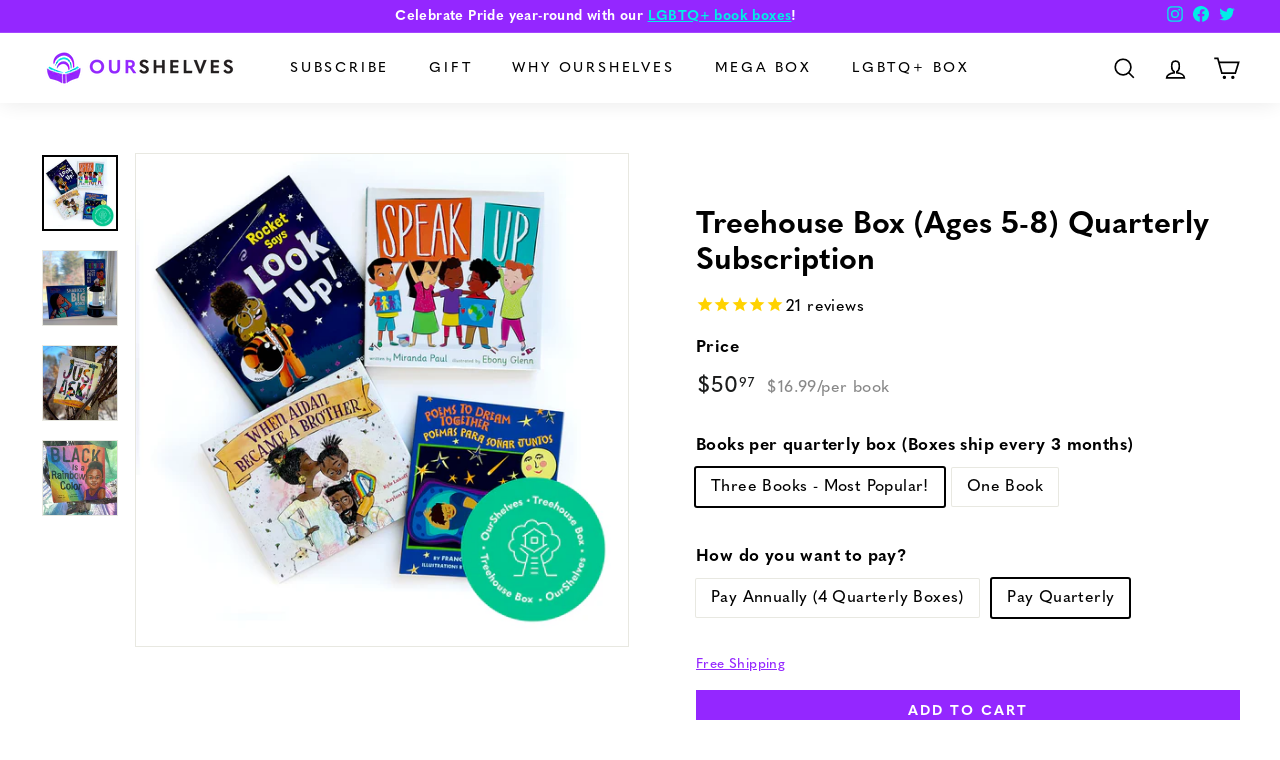

--- FILE ---
content_type: text/html; charset=utf-8
request_url: https://www.ourshelves.com/collections/all/products/treehouse-box-ages-5-8-quarterly-subscription
body_size: 38462
content:
<!doctype html>
<html class="no-js" lang="en" dir="ltr">
<head>
  <meta charset="utf-8">
  <meta http-equiv="X-UA-Compatible" content="IE=edge,chrome=1">
  <meta name="viewport" content="width=device-width,initial-scale=1">
  <meta name="theme-color" content="#9427ff">
  <link rel="canonical" href="https://www.ourshelves.com/products/treehouse-box-ages-5-8-quarterly-subscription">
  <link rel="preload" as="style" href="//www.ourshelves.com/cdn/shop/t/12/assets/theme.css?v=115948247595020588391767493604">
  <link rel="preload" as="style" href="//www.ourshelves.com/cdn/shop/t/12/assets/custom-css.css?v=128579243543501028451651258396">
  <link rel="preload" as="script" href="//www.ourshelves.com/cdn/shop/t/12/assets/theme.js?v=113678394788627150861647411231">
  <link rel="preconnect" href="https://cdn.shopify.com">
  <link rel="preconnect" href="https://fonts.shopifycdn.com">
  <link rel="dns-prefetch" href="https://productreviews.shopifycdn.com">
  <link rel="dns-prefetch" href="https://ajax.googleapis.com">
  <link rel="dns-prefetch" href="https://maps.googleapis.com">
  <link rel="dns-prefetch" href="https://maps.gstatic.com">

  
  
<link rel="shortcut icon" href="//www.ourshelves.com/cdn/shop/files/OurShelves-Icon_32x32.png?v=1641376809" type="image/png" /><title>Treehouse Box (Ages 5-8) Quarterly Subscription
</title>
<meta name="description" content="Treehouse books are mindfully and lovingly chosen by our Curation Team for children ages 5-8 years old. Enjoy these inspiring picture books with your kindergarteners and early elementary-aged children that both ignite imagination and wonder and feature diverse and traditionally under-represented characters and families"><meta property="og:site_name" content="OurShelves">
  <meta property="og:url" content="https://www.ourshelves.com/products/treehouse-box-ages-5-8-quarterly-subscription">
  <meta property="og:title" content="Treehouse Box (Ages 5-8) Quarterly Subscription">
  <meta property="og:type" content="product">
  <meta property="og:description" content="Treehouse books are mindfully and lovingly chosen by our Curation Team for children ages 5-8 years old. Enjoy these inspiring picture books with your kindergarteners and early elementary-aged children that both ignite imagination and wonder and feature diverse and traditionally under-represented characters and families"><meta property="og:image" content="http://www.ourshelves.com/cdn/shop/products/OurShelves-Product-Treehouse-Box-2_5b4237ed-af07-419a-a92a-70efe5a85422.jpg?v=1646816662">
    <meta property="og:image:secure_url" content="https://www.ourshelves.com/cdn/shop/products/OurShelves-Product-Treehouse-Box-2_5b4237ed-af07-419a-a92a-70efe5a85422.jpg?v=1646816662">
    <meta property="og:image:width" content="2048">
    <meta property="og:image:height" content="2048"><meta name="twitter:site" content="@OurShelvesKids">
  <meta name="twitter:card" content="summary_large_image">
  <meta name="twitter:title" content="Treehouse Box (Ages 5-8) Quarterly Subscription">
  <meta name="twitter:description" content="Treehouse books are mindfully and lovingly chosen by our Curation Team for children ages 5-8 years old. Enjoy these inspiring picture books with your kindergarteners and early elementary-aged children that both ignite imagination and wonder and feature diverse and traditionally under-represented characters and families">
<link rel="stylesheet" href="https://use.typekit.net/ihi0zmp.css"><style data-shopify>@font-face {
  font-family: "Libre Baskerville";
  font-weight: 700;
  font-style: normal;
  font-display: swap;
  src: url("//www.ourshelves.com/cdn/fonts/libre_baskerville/librebaskerville_n7.eb83ab550f8363268d3cb412ad3d4776b2bc22b9.woff2") format("woff2"),
       url("//www.ourshelves.com/cdn/fonts/libre_baskerville/librebaskerville_n7.5bb0de4f2b64b2f68c7e0de8d18bc3455494f553.woff") format("woff");
}

  @font-face {
  font-family: Poppins;
  font-weight: 400;
  font-style: normal;
  font-display: swap;
  src: url("//www.ourshelves.com/cdn/fonts/poppins/poppins_n4.0ba78fa5af9b0e1a374041b3ceaadf0a43b41362.woff2") format("woff2"),
       url("//www.ourshelves.com/cdn/fonts/poppins/poppins_n4.214741a72ff2596839fc9760ee7a770386cf16ca.woff") format("woff");
}


  @font-face {
  font-family: Poppins;
  font-weight: 600;
  font-style: normal;
  font-display: swap;
  src: url("//www.ourshelves.com/cdn/fonts/poppins/poppins_n6.aa29d4918bc243723d56b59572e18228ed0786f6.woff2") format("woff2"),
       url("//www.ourshelves.com/cdn/fonts/poppins/poppins_n6.5f815d845fe073750885d5b7e619ee00e8111208.woff") format("woff");
}

  @font-face {
  font-family: Poppins;
  font-weight: 400;
  font-style: italic;
  font-display: swap;
  src: url("//www.ourshelves.com/cdn/fonts/poppins/poppins_i4.846ad1e22474f856bd6b81ba4585a60799a9f5d2.woff2") format("woff2"),
       url("//www.ourshelves.com/cdn/fonts/poppins/poppins_i4.56b43284e8b52fc64c1fd271f289a39e8477e9ec.woff") format("woff");
}

  @font-face {
  font-family: Poppins;
  font-weight: 600;
  font-style: italic;
  font-display: swap;
  src: url("//www.ourshelves.com/cdn/fonts/poppins/poppins_i6.bb8044d6203f492888d626dafda3c2999253e8e9.woff2") format("woff2"),
       url("//www.ourshelves.com/cdn/fonts/poppins/poppins_i6.e233dec1a61b1e7dead9f920159eda42280a02c3.woff") format("woff");
}

</style><link href="//www.ourshelves.com/cdn/shop/t/12/assets/theme.css?v=115948247595020588391767493604" rel="stylesheet" type="text/css" media="all" />
  <link href="//www.ourshelves.com/cdn/shop/t/12/assets/custom-css.css?v=128579243543501028451651258396" rel="stylesheet" type="text/css" media="all" />
<style data-shopify>:root {
    
    --typeHeaderPrimary: "quasimoda";
    --typeHeaderFallback: san-serif;
    --typeHeaderSize: 36px;
    --typeHeaderWeight: 700;
    --typeHeaderLineHeight: 1.2;
    --typeHeaderSpacing: 0.0em;

    
    --typeBasePrimary:"quasimoda";
    --typeBaseFallback:san-serif;
    --typeBaseSize: 16px;
    --typeBaseWeight: 400;
    --typeBaseSpacing: 0.025em;
    --typeBaseLineHeight: 1.5;

    --colorSmallImageBg: #ffffff;
    --colorSmallImageBgDark: #f7f7f7;
    --colorLargeImageBg: #e7e7e7;
    --colorLargeImageBgLight: #ffffff;

    --iconWeight: 4px;
    --iconLinecaps: miter;

    
      --buttonRadius: 0px;
      --btnPadding: 11px 20px;
    

    
      --roundness: 0px;
    

    
      --gridThickness: 0px;
    

    --productTileMargin: 10%;
    --collectionTileMargin: 17%;

    --swatchSize: 40px;
  }

  @media screen and (max-width: 768px) {
    :root {
      --typeBaseSize: 14px;

      
        --roundness: 0px;
        --btnPadding: 9px 17px;
      
    }
  }</style><script>
    document.documentElement.className = document.documentElement.className.replace('no-js', 'js');

    window.theme = window.theme || {};
    theme.routes = {
      home: "/",
      collections: "/collections",
      cart: "/cart.js",
      cartPage: "/cart",
      cartAdd: "/cart/add.js",
      cartChange: "/cart/change.js",
      search: "/search"
    };
    theme.strings = {
      soldOut: "Sold Out",
      unavailable: "Unavailable",
      inStockLabel: "In stock, ready to ship",
      stockLabel: "Low stock - [count] items left",
      willNotShipUntil: "Ready to ship [date]",
      willBeInStockAfter: "Back in stock [date]",
      waitingForStock: "Inventory on the way",
      savePrice: "Save [saved_amount]",
      cartEmpty: "Your cart is currently empty.",
      cartTermsConfirmation: "You must agree with the terms and conditions of sales to check out",
      searchCollections: "Collections:",
      searchPages: "Pages:",
      searchArticles: "Articles:"
    };
    theme.settings = {
      dynamicVariantsEnable: true,
      cartType: "dropdown",
      isCustomerTemplate: false,
      moneyFormat: "${{amount}}",
      saveType: "dollar",
      productImageSize: "natural",
      productImageCover: true,
      predictiveSearch: true,
      predictiveSearchType: "product,article,page,collection",
      superScriptSetting: true,
      superScriptPrice: true,
      quickView: true,
      quickAdd: true,
      themeName: 'Expanse',
      themeVersion: "2.1.0"
    };
  </script>

  <script>window.performance && window.performance.mark && window.performance.mark('shopify.content_for_header.start');</script><meta name="google-site-verification" content="o0euz9l8iT15yMHHlpkSzuP74_RW8WfX-vc77dW502g">
<meta name="facebook-domain-verification" content="hom1qpj8w0wm6j781njta4478b1frl">
<meta id="shopify-digital-wallet" name="shopify-digital-wallet" content="/4374626339/digital_wallets/dialog">
<meta name="shopify-checkout-api-token" content="f7f449079ea656be58a5ba5cb812697d">
<link rel="alternate" type="application/json+oembed" href="https://www.ourshelves.com/products/treehouse-box-ages-5-8-quarterly-subscription.oembed">
<script async="async" src="/checkouts/internal/preloads.js?locale=en-US"></script>
<link rel="preconnect" href="https://shop.app" crossorigin="anonymous">
<script async="async" src="https://shop.app/checkouts/internal/preloads.js?locale=en-US&shop_id=4374626339" crossorigin="anonymous"></script>
<script id="apple-pay-shop-capabilities" type="application/json">{"shopId":4374626339,"countryCode":"US","currencyCode":"USD","merchantCapabilities":["supports3DS"],"merchantId":"gid:\/\/shopify\/Shop\/4374626339","merchantName":"OurShelves","requiredBillingContactFields":["postalAddress","email"],"requiredShippingContactFields":["postalAddress","email"],"shippingType":"shipping","supportedNetworks":["visa","masterCard","amex","discover","elo","jcb"],"total":{"type":"pending","label":"OurShelves","amount":"1.00"},"shopifyPaymentsEnabled":true,"supportsSubscriptions":true}</script>
<script id="shopify-features" type="application/json">{"accessToken":"f7f449079ea656be58a5ba5cb812697d","betas":["rich-media-storefront-analytics"],"domain":"www.ourshelves.com","predictiveSearch":true,"shopId":4374626339,"locale":"en"}</script>
<script>var Shopify = Shopify || {};
Shopify.shop = "ourshelves-diverse-books.myshopify.com";
Shopify.locale = "en";
Shopify.currency = {"active":"USD","rate":"1.0"};
Shopify.country = "US";
Shopify.theme = {"name":"[PRODUCTION] Expanse 2.1.0","id":120767447075,"schema_name":"Expanse","schema_version":"2.1.0","theme_store_id":902,"role":"main"};
Shopify.theme.handle = "null";
Shopify.theme.style = {"id":null,"handle":null};
Shopify.cdnHost = "www.ourshelves.com/cdn";
Shopify.routes = Shopify.routes || {};
Shopify.routes.root = "/";</script>
<script type="module">!function(o){(o.Shopify=o.Shopify||{}).modules=!0}(window);</script>
<script>!function(o){function n(){var o=[];function n(){o.push(Array.prototype.slice.apply(arguments))}return n.q=o,n}var t=o.Shopify=o.Shopify||{};t.loadFeatures=n(),t.autoloadFeatures=n()}(window);</script>
<script>
  window.ShopifyPay = window.ShopifyPay || {};
  window.ShopifyPay.apiHost = "shop.app\/pay";
  window.ShopifyPay.redirectState = null;
</script>
<script id="shop-js-analytics" type="application/json">{"pageType":"product"}</script>
<script defer="defer" async type="module" src="//www.ourshelves.com/cdn/shopifycloud/shop-js/modules/v2/client.init-shop-cart-sync_C5BV16lS.en.esm.js"></script>
<script defer="defer" async type="module" src="//www.ourshelves.com/cdn/shopifycloud/shop-js/modules/v2/chunk.common_CygWptCX.esm.js"></script>
<script type="module">
  await import("//www.ourshelves.com/cdn/shopifycloud/shop-js/modules/v2/client.init-shop-cart-sync_C5BV16lS.en.esm.js");
await import("//www.ourshelves.com/cdn/shopifycloud/shop-js/modules/v2/chunk.common_CygWptCX.esm.js");

  window.Shopify.SignInWithShop?.initShopCartSync?.({"fedCMEnabled":true,"windoidEnabled":true});

</script>
<script>
  window.Shopify = window.Shopify || {};
  if (!window.Shopify.featureAssets) window.Shopify.featureAssets = {};
  window.Shopify.featureAssets['shop-js'] = {"shop-cart-sync":["modules/v2/client.shop-cart-sync_ZFArdW7E.en.esm.js","modules/v2/chunk.common_CygWptCX.esm.js"],"init-fed-cm":["modules/v2/client.init-fed-cm_CmiC4vf6.en.esm.js","modules/v2/chunk.common_CygWptCX.esm.js"],"shop-button":["modules/v2/client.shop-button_tlx5R9nI.en.esm.js","modules/v2/chunk.common_CygWptCX.esm.js"],"shop-cash-offers":["modules/v2/client.shop-cash-offers_DOA2yAJr.en.esm.js","modules/v2/chunk.common_CygWptCX.esm.js","modules/v2/chunk.modal_D71HUcav.esm.js"],"init-windoid":["modules/v2/client.init-windoid_sURxWdc1.en.esm.js","modules/v2/chunk.common_CygWptCX.esm.js"],"shop-toast-manager":["modules/v2/client.shop-toast-manager_ClPi3nE9.en.esm.js","modules/v2/chunk.common_CygWptCX.esm.js"],"init-shop-email-lookup-coordinator":["modules/v2/client.init-shop-email-lookup-coordinator_B8hsDcYM.en.esm.js","modules/v2/chunk.common_CygWptCX.esm.js"],"init-shop-cart-sync":["modules/v2/client.init-shop-cart-sync_C5BV16lS.en.esm.js","modules/v2/chunk.common_CygWptCX.esm.js"],"avatar":["modules/v2/client.avatar_BTnouDA3.en.esm.js"],"pay-button":["modules/v2/client.pay-button_FdsNuTd3.en.esm.js","modules/v2/chunk.common_CygWptCX.esm.js"],"init-customer-accounts":["modules/v2/client.init-customer-accounts_DxDtT_ad.en.esm.js","modules/v2/client.shop-login-button_C5VAVYt1.en.esm.js","modules/v2/chunk.common_CygWptCX.esm.js","modules/v2/chunk.modal_D71HUcav.esm.js"],"init-shop-for-new-customer-accounts":["modules/v2/client.init-shop-for-new-customer-accounts_ChsxoAhi.en.esm.js","modules/v2/client.shop-login-button_C5VAVYt1.en.esm.js","modules/v2/chunk.common_CygWptCX.esm.js","modules/v2/chunk.modal_D71HUcav.esm.js"],"shop-login-button":["modules/v2/client.shop-login-button_C5VAVYt1.en.esm.js","modules/v2/chunk.common_CygWptCX.esm.js","modules/v2/chunk.modal_D71HUcav.esm.js"],"init-customer-accounts-sign-up":["modules/v2/client.init-customer-accounts-sign-up_CPSyQ0Tj.en.esm.js","modules/v2/client.shop-login-button_C5VAVYt1.en.esm.js","modules/v2/chunk.common_CygWptCX.esm.js","modules/v2/chunk.modal_D71HUcav.esm.js"],"shop-follow-button":["modules/v2/client.shop-follow-button_Cva4Ekp9.en.esm.js","modules/v2/chunk.common_CygWptCX.esm.js","modules/v2/chunk.modal_D71HUcav.esm.js"],"checkout-modal":["modules/v2/client.checkout-modal_BPM8l0SH.en.esm.js","modules/v2/chunk.common_CygWptCX.esm.js","modules/v2/chunk.modal_D71HUcav.esm.js"],"lead-capture":["modules/v2/client.lead-capture_Bi8yE_yS.en.esm.js","modules/v2/chunk.common_CygWptCX.esm.js","modules/v2/chunk.modal_D71HUcav.esm.js"],"shop-login":["modules/v2/client.shop-login_D6lNrXab.en.esm.js","modules/v2/chunk.common_CygWptCX.esm.js","modules/v2/chunk.modal_D71HUcav.esm.js"],"payment-terms":["modules/v2/client.payment-terms_CZxnsJam.en.esm.js","modules/v2/chunk.common_CygWptCX.esm.js","modules/v2/chunk.modal_D71HUcav.esm.js"]};
</script>
<script>(function() {
  var isLoaded = false;
  function asyncLoad() {
    if (isLoaded) return;
    isLoaded = true;
    var urls = ["https:\/\/cdn1.stamped.io\/files\/widget.min.js?shop=ourshelves-diverse-books.myshopify.com","https:\/\/chimpstatic.com\/mcjs-connected\/js\/users\/ce2c2a074febc2955b31565c7\/548cbf23cd0b217df12b8bfe5.js?shop=ourshelves-diverse-books.myshopify.com","https:\/\/static.rechargecdn.com\/assets\/js\/widget.min.js?shop=ourshelves-diverse-books.myshopify.com"];
    for (var i = 0; i < urls.length; i++) {
      var s = document.createElement('script');
      s.type = 'text/javascript';
      s.async = true;
      s.src = urls[i];
      var x = document.getElementsByTagName('script')[0];
      x.parentNode.insertBefore(s, x);
    }
  };
  if(window.attachEvent) {
    window.attachEvent('onload', asyncLoad);
  } else {
    window.addEventListener('load', asyncLoad, false);
  }
})();</script>
<script id="__st">var __st={"a":4374626339,"offset":-18000,"reqid":"48f76bdf-9ed3-40b2-9edc-4c84916f56a7-1768622471","pageurl":"www.ourshelves.com\/collections\/all\/products\/treehouse-box-ages-5-8-quarterly-subscription","u":"0ba6d90d4c40","p":"product","rtyp":"product","rid":6593985380387};</script>
<script>window.ShopifyPaypalV4VisibilityTracking = true;</script>
<script id="captcha-bootstrap">!function(){'use strict';const t='contact',e='account',n='new_comment',o=[[t,t],['blogs',n],['comments',n],[t,'customer']],c=[[e,'customer_login'],[e,'guest_login'],[e,'recover_customer_password'],[e,'create_customer']],r=t=>t.map((([t,e])=>`form[action*='/${t}']:not([data-nocaptcha='true']) input[name='form_type'][value='${e}']`)).join(','),a=t=>()=>t?[...document.querySelectorAll(t)].map((t=>t.form)):[];function s(){const t=[...o],e=r(t);return a(e)}const i='password',u='form_key',d=['recaptcha-v3-token','g-recaptcha-response','h-captcha-response',i],f=()=>{try{return window.sessionStorage}catch{return}},m='__shopify_v',_=t=>t.elements[u];function p(t,e,n=!1){try{const o=window.sessionStorage,c=JSON.parse(o.getItem(e)),{data:r}=function(t){const{data:e,action:n}=t;return t[m]||n?{data:e,action:n}:{data:t,action:n}}(c);for(const[e,n]of Object.entries(r))t.elements[e]&&(t.elements[e].value=n);n&&o.removeItem(e)}catch(o){console.error('form repopulation failed',{error:o})}}const l='form_type',E='cptcha';function T(t){t.dataset[E]=!0}const w=window,h=w.document,L='Shopify',v='ce_forms',y='captcha';let A=!1;((t,e)=>{const n=(g='f06e6c50-85a8-45c8-87d0-21a2b65856fe',I='https://cdn.shopify.com/shopifycloud/storefront-forms-hcaptcha/ce_storefront_forms_captcha_hcaptcha.v1.5.2.iife.js',D={infoText:'Protected by hCaptcha',privacyText:'Privacy',termsText:'Terms'},(t,e,n)=>{const o=w[L][v],c=o.bindForm;if(c)return c(t,g,e,D).then(n);var r;o.q.push([[t,g,e,D],n]),r=I,A||(h.body.append(Object.assign(h.createElement('script'),{id:'captcha-provider',async:!0,src:r})),A=!0)});var g,I,D;w[L]=w[L]||{},w[L][v]=w[L][v]||{},w[L][v].q=[],w[L][y]=w[L][y]||{},w[L][y].protect=function(t,e){n(t,void 0,e),T(t)},Object.freeze(w[L][y]),function(t,e,n,w,h,L){const[v,y,A,g]=function(t,e,n){const i=e?o:[],u=t?c:[],d=[...i,...u],f=r(d),m=r(i),_=r(d.filter((([t,e])=>n.includes(e))));return[a(f),a(m),a(_),s()]}(w,h,L),I=t=>{const e=t.target;return e instanceof HTMLFormElement?e:e&&e.form},D=t=>v().includes(t);t.addEventListener('submit',(t=>{const e=I(t);if(!e)return;const n=D(e)&&!e.dataset.hcaptchaBound&&!e.dataset.recaptchaBound,o=_(e),c=g().includes(e)&&(!o||!o.value);(n||c)&&t.preventDefault(),c&&!n&&(function(t){try{if(!f())return;!function(t){const e=f();if(!e)return;const n=_(t);if(!n)return;const o=n.value;o&&e.removeItem(o)}(t);const e=Array.from(Array(32),(()=>Math.random().toString(36)[2])).join('');!function(t,e){_(t)||t.append(Object.assign(document.createElement('input'),{type:'hidden',name:u})),t.elements[u].value=e}(t,e),function(t,e){const n=f();if(!n)return;const o=[...t.querySelectorAll(`input[type='${i}']`)].map((({name:t})=>t)),c=[...d,...o],r={};for(const[a,s]of new FormData(t).entries())c.includes(a)||(r[a]=s);n.setItem(e,JSON.stringify({[m]:1,action:t.action,data:r}))}(t,e)}catch(e){console.error('failed to persist form',e)}}(e),e.submit())}));const S=(t,e)=>{t&&!t.dataset[E]&&(n(t,e.some((e=>e===t))),T(t))};for(const o of['focusin','change'])t.addEventListener(o,(t=>{const e=I(t);D(e)&&S(e,y())}));const B=e.get('form_key'),M=e.get(l),P=B&&M;t.addEventListener('DOMContentLoaded',(()=>{const t=y();if(P)for(const e of t)e.elements[l].value===M&&p(e,B);[...new Set([...A(),...v().filter((t=>'true'===t.dataset.shopifyCaptcha))])].forEach((e=>S(e,t)))}))}(h,new URLSearchParams(w.location.search),n,t,e,['guest_login'])})(!0,!0)}();</script>
<script integrity="sha256-4kQ18oKyAcykRKYeNunJcIwy7WH5gtpwJnB7kiuLZ1E=" data-source-attribution="shopify.loadfeatures" defer="defer" src="//www.ourshelves.com/cdn/shopifycloud/storefront/assets/storefront/load_feature-a0a9edcb.js" crossorigin="anonymous"></script>
<script crossorigin="anonymous" defer="defer" src="//www.ourshelves.com/cdn/shopifycloud/storefront/assets/shopify_pay/storefront-65b4c6d7.js?v=20250812"></script>
<script data-source-attribution="shopify.dynamic_checkout.dynamic.init">var Shopify=Shopify||{};Shopify.PaymentButton=Shopify.PaymentButton||{isStorefrontPortableWallets:!0,init:function(){window.Shopify.PaymentButton.init=function(){};var t=document.createElement("script");t.src="https://www.ourshelves.com/cdn/shopifycloud/portable-wallets/latest/portable-wallets.en.js",t.type="module",document.head.appendChild(t)}};
</script>
<script data-source-attribution="shopify.dynamic_checkout.buyer_consent">
  function portableWalletsHideBuyerConsent(e){var t=document.getElementById("shopify-buyer-consent"),n=document.getElementById("shopify-subscription-policy-button");t&&n&&(t.classList.add("hidden"),t.setAttribute("aria-hidden","true"),n.removeEventListener("click",e))}function portableWalletsShowBuyerConsent(e){var t=document.getElementById("shopify-buyer-consent"),n=document.getElementById("shopify-subscription-policy-button");t&&n&&(t.classList.remove("hidden"),t.removeAttribute("aria-hidden"),n.addEventListener("click",e))}window.Shopify?.PaymentButton&&(window.Shopify.PaymentButton.hideBuyerConsent=portableWalletsHideBuyerConsent,window.Shopify.PaymentButton.showBuyerConsent=portableWalletsShowBuyerConsent);
</script>
<script data-source-attribution="shopify.dynamic_checkout.cart.bootstrap">document.addEventListener("DOMContentLoaded",(function(){function t(){return document.querySelector("shopify-accelerated-checkout-cart, shopify-accelerated-checkout")}if(t())Shopify.PaymentButton.init();else{new MutationObserver((function(e,n){t()&&(Shopify.PaymentButton.init(),n.disconnect())})).observe(document.body,{childList:!0,subtree:!0})}}));
</script>
<link id="shopify-accelerated-checkout-styles" rel="stylesheet" media="screen" href="https://www.ourshelves.com/cdn/shopifycloud/portable-wallets/latest/accelerated-checkout-backwards-compat.css" crossorigin="anonymous">
<style id="shopify-accelerated-checkout-cart">
        #shopify-buyer-consent {
  margin-top: 1em;
  display: inline-block;
  width: 100%;
}

#shopify-buyer-consent.hidden {
  display: none;
}

#shopify-subscription-policy-button {
  background: none;
  border: none;
  padding: 0;
  text-decoration: underline;
  font-size: inherit;
  cursor: pointer;
}

#shopify-subscription-policy-button::before {
  box-shadow: none;
}

      </style>

<script>window.performance && window.performance.mark && window.performance.mark('shopify.content_for_header.end');</script>

  <script src="//www.ourshelves.com/cdn/shop/t/12/assets/vendor-scripts-v1.js" defer="defer"></script>
  <script src="//www.ourshelves.com/cdn/shop/t/12/assets/theme.js?v=113678394788627150861647411231" defer="defer"></script>
  <script src="//www.ourshelves.com/cdn/shop/t/12/assets/custom.js?v=45849227216354204421647411226" defer="defer"></script><meta name="facebook-domain-verification" content="axx4i4onk47lqf1eldp5e8s92tvmve" />

<script type="application/ld+json">
{
  "@context": "https://schema.org/",
  "@type": "WebSite",
  "name": "OurShelves",
  "url": "https://www.ourshelves.com",
  "potentialAction": {
    "@type": "SearchAction",
    "target": "{search_term_string}",
    "query-input": "required name=search_term_string"
  }
}
</script>

  <script type="application/ld+json">
{
  "@context": "https://schema.org",
  "@type": "Organization",
  "name": "OurShelves",
  "url": "https://www.ourshelves.com",
  "logo": "https://www.ourshelves.com/cdn/shop/files/OurShelves-Logo_200x@2x.png?v=1641376760",
  "contactPoint": {
    "@type": "ContactPoint",
    "telephone": "(207) 387-0321",
    "contactType": "sales",
    "areaServed": ["US","GB","CA"]
  },
  "sameAs": [
    "https://www.facebook.com/OurShelvesKids",
    "https://twitter.com/OurShelvesKids",
    "https://www.instagram.com/ourshelveskids/",
    "https://www.ourshelves.com"
  ]
}
</script>

  <script type="application/ld+json">
{
  "@context": "https://schema.org/", 
  "@type": "HowTo", 
  "name": "OurShelves",
  "description": "We curate high-quality children’s books that feature racially and ethnically diverse, LGBTQ+, disabled, feminist, and other characters and families currently under-represented in kids’ books.",
  "image": "https://www.ourshelves.com/cdn/shop/files/OurShelves-Logo_200x@2x.png?v=1641376760",
  "step": [{
    "@type": "HowToStep",
    "text": "You choose the type of book box you receive every 3 months: 

Sunshine Box (Ages 0-2)
Rainbow Box (Ages 2-5)
Treehouse Box (Ages 5-8)",
    "image": "https://www.ourshelves.com/cdn/shop/files/how-it-works-01_360x.png?v=1633501946",
    "name": "Choose your book box:"
  },{
    "@type": "HowToStep",
    "text": "Enjoy the peace of mind knowing that our Curation Team lives and breathes finding, and delivering to your doorstep, the very best diverse children's books!",
    "image": "https://www.ourshelves.com/cdn/shop/files/how-it-works-02_360x.png?v=1633501964",
    "name": "Receive expert-curated books"
  },{
    "@type": "HowToStep",
    "text": "Cherish these special stories. Share them throughout your community. Also, share with us who and what types of stories are still missing on your shelves, which we incorporate into our advocacy with publishers.",
    "image": "https://www.ourshelves.com/cdn/shop/files/how-it-works-03_180px_360x.jpg?v=1645053334",
    "name": "Cherish and share"
  }]    
}
</script>
  
<!-- BEGIN app block: shopify://apps/uppromote-affiliate/blocks/core-script/64c32457-930d-4cb9-9641-e24c0d9cf1f4 --><!-- BEGIN app snippet: core-metafields-setting --><!--suppress ES6ConvertVarToLetConst -->
<script type="application/json" id="core-uppromote-settings">{"app_env":{"env":"production"},"message_bar_setting":{"referral_enable":0,"referral_content":"You're shopping with {affiliate_name}!","referral_font":"Poppins","referral_font_size":14,"referral_text_color":"#ffffff","referral_background_color":"#338FB1","not_referral_enable":0,"not_referral_content":"Enjoy your time.","not_referral_font":"Poppins","not_referral_font_size":14,"not_referral_text_color":"#ffffff","not_referral_background_color":"#338FB1"}}</script>
<script type="application/json" id="core-uppromote-cart">{"note":null,"attributes":{},"original_total_price":0,"total_price":0,"total_discount":0,"total_weight":0.0,"item_count":0,"items":[],"requires_shipping":false,"currency":"USD","items_subtotal_price":0,"cart_level_discount_applications":[],"checkout_charge_amount":0}</script>
<script id="core-uppromote-quick-store-tracking-vars">
    function getDocumentContext(){const{href:a,hash:b,host:c,hostname:d,origin:e,pathname:f,port:g,protocol:h,search:i}=window.location,j=document.referrer,k=document.characterSet,l=document.title;return{location:{href:a,hash:b,host:c,hostname:d,origin:e,pathname:f,port:g,protocol:h,search:i},referrer:j||document.location.href,characterSet:k,title:l}}function getNavigatorContext(){const{language:a,cookieEnabled:b,languages:c,userAgent:d}=navigator;return{language:a,cookieEnabled:b,languages:c,userAgent:d}}function getWindowContext(){const{innerHeight:a,innerWidth:b,outerHeight:c,outerWidth:d,origin:e,screen:{height:j,width:k},screenX:f,screenY:g,scrollX:h,scrollY:i}=window;return{innerHeight:a,innerWidth:b,outerHeight:c,outerWidth:d,origin:e,screen:{screenHeight:j,screenWidth:k},screenX:f,screenY:g,scrollX:h,scrollY:i,location:getDocumentContext().location}}function getContext(){return{document:getDocumentContext(),navigator:getNavigatorContext(),window:getWindowContext()}}
    if (window.location.href.includes('?sca_ref=')) {
        localStorage.setItem('__up_lastViewedPageContext', JSON.stringify({
            context: getContext(),
            timestamp: new Date().toISOString(),
        }))
    }
</script>

<script id="core-uppromote-setting-booster">
    var UpPromoteCoreSettings = JSON.parse(document.getElementById('core-uppromote-settings').textContent)
    UpPromoteCoreSettings.currentCart = JSON.parse(document.getElementById('core-uppromote-cart')?.textContent || '{}')
    const idToClean = ['core-uppromote-settings', 'core-uppromote-cart', 'core-uppromote-setting-booster', 'core-uppromote-quick-store-tracking-vars']
    idToClean.forEach(id => {
        document.getElementById(id)?.remove()
    })
</script>
<!-- END app snippet -->


<!-- END app block --><script src="https://cdn.shopify.com/extensions/019bc4a6-eb4b-7d07-80ed-0d44dde74f8b/app-105/assets/core.min.js" type="text/javascript" defer="defer"></script>
<link href="https://monorail-edge.shopifysvc.com" rel="dns-prefetch">
<script>(function(){if ("sendBeacon" in navigator && "performance" in window) {try {var session_token_from_headers = performance.getEntriesByType('navigation')[0].serverTiming.find(x => x.name == '_s').description;} catch {var session_token_from_headers = undefined;}var session_cookie_matches = document.cookie.match(/_shopify_s=([^;]*)/);var session_token_from_cookie = session_cookie_matches && session_cookie_matches.length === 2 ? session_cookie_matches[1] : "";var session_token = session_token_from_headers || session_token_from_cookie || "";function handle_abandonment_event(e) {var entries = performance.getEntries().filter(function(entry) {return /monorail-edge.shopifysvc.com/.test(entry.name);});if (!window.abandonment_tracked && entries.length === 0) {window.abandonment_tracked = true;var currentMs = Date.now();var navigation_start = performance.timing.navigationStart;var payload = {shop_id: 4374626339,url: window.location.href,navigation_start,duration: currentMs - navigation_start,session_token,page_type: "product"};window.navigator.sendBeacon("https://monorail-edge.shopifysvc.com/v1/produce", JSON.stringify({schema_id: "online_store_buyer_site_abandonment/1.1",payload: payload,metadata: {event_created_at_ms: currentMs,event_sent_at_ms: currentMs}}));}}window.addEventListener('pagehide', handle_abandonment_event);}}());</script>
<script id="web-pixels-manager-setup">(function e(e,d,r,n,o){if(void 0===o&&(o={}),!Boolean(null===(a=null===(i=window.Shopify)||void 0===i?void 0:i.analytics)||void 0===a?void 0:a.replayQueue)){var i,a;window.Shopify=window.Shopify||{};var t=window.Shopify;t.analytics=t.analytics||{};var s=t.analytics;s.replayQueue=[],s.publish=function(e,d,r){return s.replayQueue.push([e,d,r]),!0};try{self.performance.mark("wpm:start")}catch(e){}var l=function(){var e={modern:/Edge?\/(1{2}[4-9]|1[2-9]\d|[2-9]\d{2}|\d{4,})\.\d+(\.\d+|)|Firefox\/(1{2}[4-9]|1[2-9]\d|[2-9]\d{2}|\d{4,})\.\d+(\.\d+|)|Chrom(ium|e)\/(9{2}|\d{3,})\.\d+(\.\d+|)|(Maci|X1{2}).+ Version\/(15\.\d+|(1[6-9]|[2-9]\d|\d{3,})\.\d+)([,.]\d+|)( \(\w+\)|)( Mobile\/\w+|) Safari\/|Chrome.+OPR\/(9{2}|\d{3,})\.\d+\.\d+|(CPU[ +]OS|iPhone[ +]OS|CPU[ +]iPhone|CPU IPhone OS|CPU iPad OS)[ +]+(15[._]\d+|(1[6-9]|[2-9]\d|\d{3,})[._]\d+)([._]\d+|)|Android:?[ /-](13[3-9]|1[4-9]\d|[2-9]\d{2}|\d{4,})(\.\d+|)(\.\d+|)|Android.+Firefox\/(13[5-9]|1[4-9]\d|[2-9]\d{2}|\d{4,})\.\d+(\.\d+|)|Android.+Chrom(ium|e)\/(13[3-9]|1[4-9]\d|[2-9]\d{2}|\d{4,})\.\d+(\.\d+|)|SamsungBrowser\/([2-9]\d|\d{3,})\.\d+/,legacy:/Edge?\/(1[6-9]|[2-9]\d|\d{3,})\.\d+(\.\d+|)|Firefox\/(5[4-9]|[6-9]\d|\d{3,})\.\d+(\.\d+|)|Chrom(ium|e)\/(5[1-9]|[6-9]\d|\d{3,})\.\d+(\.\d+|)([\d.]+$|.*Safari\/(?![\d.]+ Edge\/[\d.]+$))|(Maci|X1{2}).+ Version\/(10\.\d+|(1[1-9]|[2-9]\d|\d{3,})\.\d+)([,.]\d+|)( \(\w+\)|)( Mobile\/\w+|) Safari\/|Chrome.+OPR\/(3[89]|[4-9]\d|\d{3,})\.\d+\.\d+|(CPU[ +]OS|iPhone[ +]OS|CPU[ +]iPhone|CPU IPhone OS|CPU iPad OS)[ +]+(10[._]\d+|(1[1-9]|[2-9]\d|\d{3,})[._]\d+)([._]\d+|)|Android:?[ /-](13[3-9]|1[4-9]\d|[2-9]\d{2}|\d{4,})(\.\d+|)(\.\d+|)|Mobile Safari.+OPR\/([89]\d|\d{3,})\.\d+\.\d+|Android.+Firefox\/(13[5-9]|1[4-9]\d|[2-9]\d{2}|\d{4,})\.\d+(\.\d+|)|Android.+Chrom(ium|e)\/(13[3-9]|1[4-9]\d|[2-9]\d{2}|\d{4,})\.\d+(\.\d+|)|Android.+(UC? ?Browser|UCWEB|U3)[ /]?(15\.([5-9]|\d{2,})|(1[6-9]|[2-9]\d|\d{3,})\.\d+)\.\d+|SamsungBrowser\/(5\.\d+|([6-9]|\d{2,})\.\d+)|Android.+MQ{2}Browser\/(14(\.(9|\d{2,})|)|(1[5-9]|[2-9]\d|\d{3,})(\.\d+|))(\.\d+|)|K[Aa][Ii]OS\/(3\.\d+|([4-9]|\d{2,})\.\d+)(\.\d+|)/},d=e.modern,r=e.legacy,n=navigator.userAgent;return n.match(d)?"modern":n.match(r)?"legacy":"unknown"}(),u="modern"===l?"modern":"legacy",c=(null!=n?n:{modern:"",legacy:""})[u],f=function(e){return[e.baseUrl,"/wpm","/b",e.hashVersion,"modern"===e.buildTarget?"m":"l",".js"].join("")}({baseUrl:d,hashVersion:r,buildTarget:u}),m=function(e){var d=e.version,r=e.bundleTarget,n=e.surface,o=e.pageUrl,i=e.monorailEndpoint;return{emit:function(e){var a=e.status,t=e.errorMsg,s=(new Date).getTime(),l=JSON.stringify({metadata:{event_sent_at_ms:s},events:[{schema_id:"web_pixels_manager_load/3.1",payload:{version:d,bundle_target:r,page_url:o,status:a,surface:n,error_msg:t},metadata:{event_created_at_ms:s}}]});if(!i)return console&&console.warn&&console.warn("[Web Pixels Manager] No Monorail endpoint provided, skipping logging."),!1;try{return self.navigator.sendBeacon.bind(self.navigator)(i,l)}catch(e){}var u=new XMLHttpRequest;try{return u.open("POST",i,!0),u.setRequestHeader("Content-Type","text/plain"),u.send(l),!0}catch(e){return console&&console.warn&&console.warn("[Web Pixels Manager] Got an unhandled error while logging to Monorail."),!1}}}}({version:r,bundleTarget:l,surface:e.surface,pageUrl:self.location.href,monorailEndpoint:e.monorailEndpoint});try{o.browserTarget=l,function(e){var d=e.src,r=e.async,n=void 0===r||r,o=e.onload,i=e.onerror,a=e.sri,t=e.scriptDataAttributes,s=void 0===t?{}:t,l=document.createElement("script"),u=document.querySelector("head"),c=document.querySelector("body");if(l.async=n,l.src=d,a&&(l.integrity=a,l.crossOrigin="anonymous"),s)for(var f in s)if(Object.prototype.hasOwnProperty.call(s,f))try{l.dataset[f]=s[f]}catch(e){}if(o&&l.addEventListener("load",o),i&&l.addEventListener("error",i),u)u.appendChild(l);else{if(!c)throw new Error("Did not find a head or body element to append the script");c.appendChild(l)}}({src:f,async:!0,onload:function(){if(!function(){var e,d;return Boolean(null===(d=null===(e=window.Shopify)||void 0===e?void 0:e.analytics)||void 0===d?void 0:d.initialized)}()){var d=window.webPixelsManager.init(e)||void 0;if(d){var r=window.Shopify.analytics;r.replayQueue.forEach((function(e){var r=e[0],n=e[1],o=e[2];d.publishCustomEvent(r,n,o)})),r.replayQueue=[],r.publish=d.publishCustomEvent,r.visitor=d.visitor,r.initialized=!0}}},onerror:function(){return m.emit({status:"failed",errorMsg:"".concat(f," has failed to load")})},sri:function(e){var d=/^sha384-[A-Za-z0-9+/=]+$/;return"string"==typeof e&&d.test(e)}(c)?c:"",scriptDataAttributes:o}),m.emit({status:"loading"})}catch(e){m.emit({status:"failed",errorMsg:(null==e?void 0:e.message)||"Unknown error"})}}})({shopId: 4374626339,storefrontBaseUrl: "https://www.ourshelves.com",extensionsBaseUrl: "https://extensions.shopifycdn.com/cdn/shopifycloud/web-pixels-manager",monorailEndpoint: "https://monorail-edge.shopifysvc.com/unstable/produce_batch",surface: "storefront-renderer",enabledBetaFlags: ["2dca8a86"],webPixelsConfigList: [{"id":"285114403","configuration":"{\"config\":\"{\\\"pixel_id\\\":\\\"GT-M3L6SBW\\\",\\\"target_country\\\":\\\"US\\\",\\\"gtag_events\\\":[{\\\"type\\\":\\\"purchase\\\",\\\"action_label\\\":\\\"MC-1C6T8XECB7\\\"},{\\\"type\\\":\\\"page_view\\\",\\\"action_label\\\":\\\"MC-1C6T8XECB7\\\"},{\\\"type\\\":\\\"view_item\\\",\\\"action_label\\\":\\\"MC-1C6T8XECB7\\\"}],\\\"enable_monitoring_mode\\\":false}\"}","eventPayloadVersion":"v1","runtimeContext":"OPEN","scriptVersion":"b2a88bafab3e21179ed38636efcd8a93","type":"APP","apiClientId":1780363,"privacyPurposes":[],"dataSharingAdjustments":{"protectedCustomerApprovalScopes":["read_customer_address","read_customer_email","read_customer_name","read_customer_personal_data","read_customer_phone"]}},{"id":"96927779","configuration":"{\"shopId\":\"92363\",\"env\":\"production\",\"metaData\":\"[]\"}","eventPayloadVersion":"v1","runtimeContext":"STRICT","scriptVersion":"8e11013497942cd9be82d03af35714e6","type":"APP","apiClientId":2773553,"privacyPurposes":[],"dataSharingAdjustments":{"protectedCustomerApprovalScopes":["read_customer_address","read_customer_email","read_customer_name","read_customer_personal_data","read_customer_phone"]}},{"id":"71008291","configuration":"{\"pixel_id\":\"844524299583140\",\"pixel_type\":\"facebook_pixel\",\"metaapp_system_user_token\":\"-\"}","eventPayloadVersion":"v1","runtimeContext":"OPEN","scriptVersion":"ca16bc87fe92b6042fbaa3acc2fbdaa6","type":"APP","apiClientId":2329312,"privacyPurposes":["ANALYTICS","MARKETING","SALE_OF_DATA"],"dataSharingAdjustments":{"protectedCustomerApprovalScopes":["read_customer_address","read_customer_email","read_customer_name","read_customer_personal_data","read_customer_phone"]}},{"id":"16187427","eventPayloadVersion":"1","runtimeContext":"LAX","scriptVersion":"6","type":"CUSTOM","privacyPurposes":["ANALYTICS","MARKETING","SALE_OF_DATA"],"name":"GA4 - G-SG9BG6R33W"},{"id":"shopify-app-pixel","configuration":"{}","eventPayloadVersion":"v1","runtimeContext":"STRICT","scriptVersion":"0450","apiClientId":"shopify-pixel","type":"APP","privacyPurposes":["ANALYTICS","MARKETING"]},{"id":"shopify-custom-pixel","eventPayloadVersion":"v1","runtimeContext":"LAX","scriptVersion":"0450","apiClientId":"shopify-pixel","type":"CUSTOM","privacyPurposes":["ANALYTICS","MARKETING"]}],isMerchantRequest: false,initData: {"shop":{"name":"OurShelves","paymentSettings":{"currencyCode":"USD"},"myshopifyDomain":"ourshelves-diverse-books.myshopify.com","countryCode":"US","storefrontUrl":"https:\/\/www.ourshelves.com"},"customer":null,"cart":null,"checkout":null,"productVariants":[{"price":{"amount":50.97,"currencyCode":"USD"},"product":{"title":"Treehouse Box (Ages 5-8) Quarterly Subscription","vendor":"OurShelves","id":"6593985380387","untranslatedTitle":"Treehouse Box (Ages 5-8) Quarterly Subscription","url":"\/products\/treehouse-box-ages-5-8-quarterly-subscription","type":"Subscriptions"},"id":"39408805773347","image":{"src":"\/\/www.ourshelves.com\/cdn\/shop\/products\/OurShelves-Product-Treehouse-Box-2_5b4237ed-af07-419a-a92a-70efe5a85422.jpg?v=1646816662"},"sku":"SH-00044","title":"Three Books","untranslatedTitle":"Three Books"},{"price":{"amount":21.99,"currencyCode":"USD"},"product":{"title":"Treehouse Box (Ages 5-8) Quarterly Subscription","vendor":"OurShelves","id":"6593985380387","untranslatedTitle":"Treehouse Box (Ages 5-8) Quarterly Subscription","url":"\/products\/treehouse-box-ages-5-8-quarterly-subscription","type":"Subscriptions"},"id":"39408805740579","image":{"src":"\/\/www.ourshelves.com\/cdn\/shop\/products\/OurShelves-Product-Treehouse-Box-2_5b4237ed-af07-419a-a92a-70efe5a85422.jpg?v=1646816662"},"sku":"SH-00043","title":"One Book","untranslatedTitle":"One Book"},{"price":{"amount":74.95,"currencyCode":"USD"},"product":{"title":"Treehouse Box (Ages 5-8) Quarterly Subscription","vendor":"OurShelves","id":"6593985380387","untranslatedTitle":"Treehouse Box (Ages 5-8) Quarterly Subscription","url":"\/products\/treehouse-box-ages-5-8-quarterly-subscription","type":"Subscriptions"},"id":"39408805806115","image":{"src":"\/\/www.ourshelves.com\/cdn\/shop\/products\/OurShelves-Product-Treehouse-Box-2_5b4237ed-af07-419a-a92a-70efe5a85422.jpg?v=1646816662"},"sku":"SH-00045","title":"Five Books","untranslatedTitle":"Five Books"}],"purchasingCompany":null},},"https://www.ourshelves.com/cdn","fcfee988w5aeb613cpc8e4bc33m6693e112",{"modern":"","legacy":""},{"shopId":"4374626339","storefrontBaseUrl":"https:\/\/www.ourshelves.com","extensionBaseUrl":"https:\/\/extensions.shopifycdn.com\/cdn\/shopifycloud\/web-pixels-manager","surface":"storefront-renderer","enabledBetaFlags":"[\"2dca8a86\"]","isMerchantRequest":"false","hashVersion":"fcfee988w5aeb613cpc8e4bc33m6693e112","publish":"custom","events":"[[\"page_viewed\",{}],[\"product_viewed\",{\"productVariant\":{\"price\":{\"amount\":50.97,\"currencyCode\":\"USD\"},\"product\":{\"title\":\"Treehouse Box (Ages 5-8) Quarterly Subscription\",\"vendor\":\"OurShelves\",\"id\":\"6593985380387\",\"untranslatedTitle\":\"Treehouse Box (Ages 5-8) Quarterly Subscription\",\"url\":\"\/products\/treehouse-box-ages-5-8-quarterly-subscription\",\"type\":\"Subscriptions\"},\"id\":\"39408805773347\",\"image\":{\"src\":\"\/\/www.ourshelves.com\/cdn\/shop\/products\/OurShelves-Product-Treehouse-Box-2_5b4237ed-af07-419a-a92a-70efe5a85422.jpg?v=1646816662\"},\"sku\":\"SH-00044\",\"title\":\"Three Books\",\"untranslatedTitle\":\"Three Books\"}}]]"});</script><script>
  window.ShopifyAnalytics = window.ShopifyAnalytics || {};
  window.ShopifyAnalytics.meta = window.ShopifyAnalytics.meta || {};
  window.ShopifyAnalytics.meta.currency = 'USD';
  var meta = {"product":{"id":6593985380387,"gid":"gid:\/\/shopify\/Product\/6593985380387","vendor":"OurShelves","type":"Subscriptions","handle":"treehouse-box-ages-5-8-quarterly-subscription","variants":[{"id":39408805773347,"price":5097,"name":"Treehouse Box (Ages 5-8) Quarterly Subscription - Three Books","public_title":"Three Books","sku":"SH-00044"},{"id":39408805740579,"price":2199,"name":"Treehouse Box (Ages 5-8) Quarterly Subscription - One Book","public_title":"One Book","sku":"SH-00043"},{"id":39408805806115,"price":7495,"name":"Treehouse Box (Ages 5-8) Quarterly Subscription - Five Books","public_title":"Five Books","sku":"SH-00045"}],"remote":false},"page":{"pageType":"product","resourceType":"product","resourceId":6593985380387,"requestId":"48f76bdf-9ed3-40b2-9edc-4c84916f56a7-1768622471"}};
  for (var attr in meta) {
    window.ShopifyAnalytics.meta[attr] = meta[attr];
  }
</script>
<script class="analytics">
  (function () {
    var customDocumentWrite = function(content) {
      var jquery = null;

      if (window.jQuery) {
        jquery = window.jQuery;
      } else if (window.Checkout && window.Checkout.$) {
        jquery = window.Checkout.$;
      }

      if (jquery) {
        jquery('body').append(content);
      }
    };

    var hasLoggedConversion = function(token) {
      if (token) {
        return document.cookie.indexOf('loggedConversion=' + token) !== -1;
      }
      return false;
    }

    var setCookieIfConversion = function(token) {
      if (token) {
        var twoMonthsFromNow = new Date(Date.now());
        twoMonthsFromNow.setMonth(twoMonthsFromNow.getMonth() + 2);

        document.cookie = 'loggedConversion=' + token + '; expires=' + twoMonthsFromNow;
      }
    }

    var trekkie = window.ShopifyAnalytics.lib = window.trekkie = window.trekkie || [];
    if (trekkie.integrations) {
      return;
    }
    trekkie.methods = [
      'identify',
      'page',
      'ready',
      'track',
      'trackForm',
      'trackLink'
    ];
    trekkie.factory = function(method) {
      return function() {
        var args = Array.prototype.slice.call(arguments);
        args.unshift(method);
        trekkie.push(args);
        return trekkie;
      };
    };
    for (var i = 0; i < trekkie.methods.length; i++) {
      var key = trekkie.methods[i];
      trekkie[key] = trekkie.factory(key);
    }
    trekkie.load = function(config) {
      trekkie.config = config || {};
      trekkie.config.initialDocumentCookie = document.cookie;
      var first = document.getElementsByTagName('script')[0];
      var script = document.createElement('script');
      script.type = 'text/javascript';
      script.onerror = function(e) {
        var scriptFallback = document.createElement('script');
        scriptFallback.type = 'text/javascript';
        scriptFallback.onerror = function(error) {
                var Monorail = {
      produce: function produce(monorailDomain, schemaId, payload) {
        var currentMs = new Date().getTime();
        var event = {
          schema_id: schemaId,
          payload: payload,
          metadata: {
            event_created_at_ms: currentMs,
            event_sent_at_ms: currentMs
          }
        };
        return Monorail.sendRequest("https://" + monorailDomain + "/v1/produce", JSON.stringify(event));
      },
      sendRequest: function sendRequest(endpointUrl, payload) {
        // Try the sendBeacon API
        if (window && window.navigator && typeof window.navigator.sendBeacon === 'function' && typeof window.Blob === 'function' && !Monorail.isIos12()) {
          var blobData = new window.Blob([payload], {
            type: 'text/plain'
          });

          if (window.navigator.sendBeacon(endpointUrl, blobData)) {
            return true;
          } // sendBeacon was not successful

        } // XHR beacon

        var xhr = new XMLHttpRequest();

        try {
          xhr.open('POST', endpointUrl);
          xhr.setRequestHeader('Content-Type', 'text/plain');
          xhr.send(payload);
        } catch (e) {
          console.log(e);
        }

        return false;
      },
      isIos12: function isIos12() {
        return window.navigator.userAgent.lastIndexOf('iPhone; CPU iPhone OS 12_') !== -1 || window.navigator.userAgent.lastIndexOf('iPad; CPU OS 12_') !== -1;
      }
    };
    Monorail.produce('monorail-edge.shopifysvc.com',
      'trekkie_storefront_load_errors/1.1',
      {shop_id: 4374626339,
      theme_id: 120767447075,
      app_name: "storefront",
      context_url: window.location.href,
      source_url: "//www.ourshelves.com/cdn/s/trekkie.storefront.cd680fe47e6c39ca5d5df5f0a32d569bc48c0f27.min.js"});

        };
        scriptFallback.async = true;
        scriptFallback.src = '//www.ourshelves.com/cdn/s/trekkie.storefront.cd680fe47e6c39ca5d5df5f0a32d569bc48c0f27.min.js';
        first.parentNode.insertBefore(scriptFallback, first);
      };
      script.async = true;
      script.src = '//www.ourshelves.com/cdn/s/trekkie.storefront.cd680fe47e6c39ca5d5df5f0a32d569bc48c0f27.min.js';
      first.parentNode.insertBefore(script, first);
    };
    trekkie.load(
      {"Trekkie":{"appName":"storefront","development":false,"defaultAttributes":{"shopId":4374626339,"isMerchantRequest":null,"themeId":120767447075,"themeCityHash":"18357384472271801693","contentLanguage":"en","currency":"USD","eventMetadataId":"25a6f67b-8647-447a-9faa-d2d6aa361e1a"},"isServerSideCookieWritingEnabled":true,"monorailRegion":"shop_domain","enabledBetaFlags":["65f19447"]},"Session Attribution":{},"S2S":{"facebookCapiEnabled":true,"source":"trekkie-storefront-renderer","apiClientId":580111}}
    );

    var loaded = false;
    trekkie.ready(function() {
      if (loaded) return;
      loaded = true;

      window.ShopifyAnalytics.lib = window.trekkie;

      var originalDocumentWrite = document.write;
      document.write = customDocumentWrite;
      try { window.ShopifyAnalytics.merchantGoogleAnalytics.call(this); } catch(error) {};
      document.write = originalDocumentWrite;

      window.ShopifyAnalytics.lib.page(null,{"pageType":"product","resourceType":"product","resourceId":6593985380387,"requestId":"48f76bdf-9ed3-40b2-9edc-4c84916f56a7-1768622471","shopifyEmitted":true});

      var match = window.location.pathname.match(/checkouts\/(.+)\/(thank_you|post_purchase)/)
      var token = match? match[1]: undefined;
      if (!hasLoggedConversion(token)) {
        setCookieIfConversion(token);
        window.ShopifyAnalytics.lib.track("Viewed Product",{"currency":"USD","variantId":39408805773347,"productId":6593985380387,"productGid":"gid:\/\/shopify\/Product\/6593985380387","name":"Treehouse Box (Ages 5-8) Quarterly Subscription - Three Books","price":"50.97","sku":"SH-00044","brand":"OurShelves","variant":"Three Books","category":"Subscriptions","nonInteraction":true,"remote":false},undefined,undefined,{"shopifyEmitted":true});
      window.ShopifyAnalytics.lib.track("monorail:\/\/trekkie_storefront_viewed_product\/1.1",{"currency":"USD","variantId":39408805773347,"productId":6593985380387,"productGid":"gid:\/\/shopify\/Product\/6593985380387","name":"Treehouse Box (Ages 5-8) Quarterly Subscription - Three Books","price":"50.97","sku":"SH-00044","brand":"OurShelves","variant":"Three Books","category":"Subscriptions","nonInteraction":true,"remote":false,"referer":"https:\/\/www.ourshelves.com\/collections\/all\/products\/treehouse-box-ages-5-8-quarterly-subscription"});
      }
    });


        var eventsListenerScript = document.createElement('script');
        eventsListenerScript.async = true;
        eventsListenerScript.src = "//www.ourshelves.com/cdn/shopifycloud/storefront/assets/shop_events_listener-3da45d37.js";
        document.getElementsByTagName('head')[0].appendChild(eventsListenerScript);

})();</script>
  <script>
  if (!window.ga || (window.ga && typeof window.ga !== 'function')) {
    window.ga = function ga() {
      (window.ga.q = window.ga.q || []).push(arguments);
      if (window.Shopify && window.Shopify.analytics && typeof window.Shopify.analytics.publish === 'function') {
        window.Shopify.analytics.publish("ga_stub_called", {}, {sendTo: "google_osp_migration"});
      }
      console.error("Shopify's Google Analytics stub called with:", Array.from(arguments), "\nSee https://help.shopify.com/manual/promoting-marketing/pixels/pixel-migration#google for more information.");
    };
    if (window.Shopify && window.Shopify.analytics && typeof window.Shopify.analytics.publish === 'function') {
      window.Shopify.analytics.publish("ga_stub_initialized", {}, {sendTo: "google_osp_migration"});
    }
  }
</script>
<script
  defer
  src="https://www.ourshelves.com/cdn/shopifycloud/perf-kit/shopify-perf-kit-3.0.4.min.js"
  data-application="storefront-renderer"
  data-shop-id="4374626339"
  data-render-region="gcp-us-central1"
  data-page-type="product"
  data-theme-instance-id="120767447075"
  data-theme-name="Expanse"
  data-theme-version="2.1.0"
  data-monorail-region="shop_domain"
  data-resource-timing-sampling-rate="10"
  data-shs="true"
  data-shs-beacon="true"
  data-shs-export-with-fetch="true"
  data-shs-logs-sample-rate="1"
  data-shs-beacon-endpoint="https://www.ourshelves.com/api/collect"
></script>
</head>

<body class="template-product" data-transitions="true" data-button_style="square" data-edges="" data-type_header_capitalize="false" data-swatch_style="round" data-grid-style="simple">

  
    <script type="text/javascript">window.setTimeout(function() { document.body.className += " loaded"; }, 25);</script>
  

  <a class="in-page-link visually-hidden skip-link" href="#MainContent">Skip to content</a>

  <div id="PageContainer" class="page-container">
    <div class="transition-body"><div id="shopify-section-toolbar" class="shopify-section toolbar-section"><div data-section-id="toolbar" data-section-type="toolbar">
  <div class="toolbar">
    <div class="page-width">
      <div class="toolbar__content">
  <div class="toolbar__item toolbar__item--announcements">
    <div class="announcement-bar text-center">
      <div class="slideshow-wrapper">
        <button type="button" class="visually-hidden slideshow__pause" data-id="toolbar" aria-live="polite">
          <span class="slideshow__pause-stop">
            <svg aria-hidden="true" focusable="false" role="presentation" class="icon icon-pause" viewBox="0 0 10 13"><g fill="#000" fill-rule="evenodd"><path d="M0 0h3v13H0zM7 0h3v13H7z"/></g></svg>
            <span class="icon__fallback-text">Pause slideshow</span>
          </span>
          <span class="slideshow__pause-play">
            <svg aria-hidden="true" focusable="false" role="presentation" class="icon icon-play" viewBox="18.24 17.35 24.52 28.3"><path fill="#323232" d="M22.1 19.151v25.5l20.4-13.489-20.4-12.011z"/></svg>
            <span class="icon__fallback-text">Play slideshow</span>
          </span>
        </button>

        <div
          id="AnnouncementSlider"
          class="announcement-slider"
          data-block-count="2"><div
                id="AnnouncementSlide-announcement_6ck7MV"
                class="slideshow__slide announcement-slider__slide"
                data-index="0"
                >
                <div class="announcement-slider__content"><div class="medium-up--hide">
                      <p>Celebrate Pride year-round with our <a href="https://www.ourshelves.com/products/lgbtq-box" target="_blank" title="LGBTQ+ book boxes"><strong>LGBTQ+ book boxes</strong></a>!</p>
                    </div>
                    <div class="small--hide">
                      <p>Celebrate Pride year-round with our <a href="https://www.ourshelves.com/products/lgbtq-box" target="_blank" title="LGBTQ+ book boxes"><strong>LGBTQ+ book boxes</strong></a>!</p>
                    </div></div>
              </div><div
                id="AnnouncementSlide-announcement_c33DwQ"
                class="slideshow__slide announcement-slider__slide"
                data-index="1"
                >
                <div class="announcement-slider__content"><div class="medium-up--hide">
                      <p><a href="/products/mega-box" title="Mega Box">Mega Boxes</a> are the perfect gift for your classroom teacher, therapist/counselor, and others!</p>
                    </div>
                    <div class="small--hide">
                      <p><a href="/products/mega-box" title="Mega Box">Mega Boxes</a> are the perfect gift for your classroom teacher, therapist/counselor, and others!</p>
                    </div></div>
              </div></div>
      </div>
    </div>
  </div>

<div class="toolbar__item small--hide">
            <ul class="inline-list toolbar__social"><li>
                  <a target="_blank" rel="noopener" href="https://www.instagram.com/ourshelveskids" title="OurShelves on Instagram">
                    <svg aria-hidden="true" focusable="false" role="presentation" class="icon icon-instagram" viewBox="0 0 32 32"><path fill="#444" d="M16 3.094c4.206 0 4.7.019 6.363.094 1.538.069 2.369.325 2.925.544.738.287 1.262.625 1.813 1.175s.894 1.075 1.175 1.813c.212.556.475 1.387.544 2.925.075 1.662.094 2.156.094 6.363s-.019 4.7-.094 6.363c-.069 1.538-.325 2.369-.544 2.925-.288.738-.625 1.262-1.175 1.813s-1.075.894-1.813 1.175c-.556.212-1.387.475-2.925.544-1.663.075-2.156.094-6.363.094s-4.7-.019-6.363-.094c-1.537-.069-2.369-.325-2.925-.544-.737-.288-1.263-.625-1.813-1.175s-.894-1.075-1.175-1.813c-.212-.556-.475-1.387-.544-2.925-.075-1.663-.094-2.156-.094-6.363s.019-4.7.094-6.363c.069-1.537.325-2.369.544-2.925.287-.737.625-1.263 1.175-1.813s1.075-.894 1.813-1.175c.556-.212 1.388-.475 2.925-.544 1.662-.081 2.156-.094 6.363-.094zm0-2.838c-4.275 0-4.813.019-6.494.094-1.675.075-2.819.344-3.819.731-1.037.4-1.913.944-2.788 1.819S1.486 4.656 1.08 5.688c-.387 1-.656 2.144-.731 3.825-.075 1.675-.094 2.213-.094 6.488s.019 4.813.094 6.494c.075 1.675.344 2.819.731 3.825.4 1.038.944 1.913 1.819 2.788s1.756 1.413 2.788 1.819c1 .387 2.144.656 3.825.731s2.213.094 6.494.094 4.813-.019 6.494-.094c1.675-.075 2.819-.344 3.825-.731 1.038-.4 1.913-.944 2.788-1.819s1.413-1.756 1.819-2.788c.387-1 .656-2.144.731-3.825s.094-2.212.094-6.494-.019-4.813-.094-6.494c-.075-1.675-.344-2.819-.731-3.825-.4-1.038-.944-1.913-1.819-2.788s-1.756-1.413-2.788-1.819c-1-.387-2.144-.656-3.825-.731C20.812.275 20.275.256 16 .256z"/><path fill="#444" d="M16 7.912a8.088 8.088 0 0 0 0 16.175c4.463 0 8.087-3.625 8.087-8.088s-3.625-8.088-8.088-8.088zm0 13.338a5.25 5.25 0 1 1 0-10.5 5.25 5.25 0 1 1 0 10.5zM26.294 7.594a1.887 1.887 0 1 1-3.774.002 1.887 1.887 0 0 1 3.774-.003z"/></svg>
                    <span class="icon__fallback-text">Instagram</span>
                  </a>
                </li><li>
                  <a target="_blank" rel="noopener" href="https://www.facebook.com/OurShelvesKids" title="OurShelves on Facebook">
                    <svg aria-hidden="true" focusable="false" role="presentation" class="icon icon-facebook" viewBox="0 0 14222 14222"><path d="M14222 7112c0 3549.352-2600.418 6491.344-6000 7024.72V9168h1657l315-2056H8222V5778c0-562 275-1111 1159-1111h897V2917s-814-139-1592-139c-1624 0-2686 984-2686 2767v1567H4194v2056h1806v4968.72C2600.418 13603.344 0 10661.352 0 7112 0 3184.703 3183.703 1 7111 1s7111 3183.703 7111 7111zm-8222 7025c362 57 733 86 1111 86-377.945 0-749.003-29.485-1111-86.28zm2222 0v-.28a7107.458 7107.458 0 0 1-167.717 24.267A7407.158 7407.158 0 0 0 8222 14137zm-167.717 23.987C7745.664 14201.89 7430.797 14223 7111 14223c319.843 0 634.675-21.479 943.283-62.013z"/></svg>
                    <span class="icon__fallback-text">Facebook</span>
                  </a>
                </li><li>
                  <a target="_blank" rel="noopener" href="https://twitter.com/OurShelvesKids" title="OurShelves on Twitter">
                    <svg aria-hidden="true" focusable="false" role="presentation" class="icon icon-twitter" viewBox="0 0 32 32"><path fill="#444" d="M31.281 6.733q-1.304 1.924-3.13 3.26 0 .13.033.408t.033.408q0 2.543-.75 5.086t-2.282 4.858-3.635 4.108-5.053 2.869-6.341 1.076q-5.282 0-9.65-2.836.913.065 1.5.065 4.401 0 7.857-2.673-2.054-.033-3.668-1.255t-2.266-3.146q.554.13 1.206.13.88 0 1.663-.261-2.184-.456-3.619-2.184t-1.435-3.977v-.065q1.239.652 2.836.717-1.271-.848-2.021-2.233t-.75-2.983q0-1.63.815-3.195 2.38 2.967 5.754 4.678t7.319 1.907q-.228-.815-.228-1.434 0-2.608 1.858-4.45t4.532-1.842q1.304 0 2.51.522t2.054 1.467q2.152-.424 4.01-1.532-.685 2.217-2.771 3.488 1.989-.261 3.619-.978z"/></svg>
                    <span class="icon__fallback-text">Twitter</span>
                  </a>
                </li></ul>
          </div></div>

    </div>
  </div>
</div>


<style> #shopify-section-toolbar a {color: #00eee7;} </style></div><div id="shopify-section-header" class="shopify-section header-section"><style>
  .site-nav__link {
    font-size: 14px;
  }
  
    .site-nav__link {
      text-transform: uppercase;
      letter-spacing: 0.2em;
    }
  

  
.site-header,
    .site-header__element--sub {
      box-shadow: 0 0 25px rgb(0 0 0 / 10%);
    }

    .is-light .site-header,
    .is-light .site-header__element--sub {
      box-shadow: none;
    }.site-header__search-form {
      border: 1px solid #e8e8e1
    }</style>

<div data-section-id="header" data-section-type="header">
  <div id="HeaderWrapper" class="header-wrapper">
    <header
      id="SiteHeader"
      class="site-header"
      data-sticky="true"
      data-overlay="false">

      <div class="site-header__element site-header__element--top">
        <div class="page-width">
          <div class="header-layout" data-layout="left" data-nav="beside" data-logo-align="left"><div class="header-item header-item--logo"><style data-shopify>.header-item--logo,
    [data-layout="left-center"] .header-item--logo,
    [data-layout="left-center"] .header-item--icons {
      flex: 0 1 140px;
    }

    @media only screen and (min-width: 769px) {
      .header-item--logo,
      [data-layout="left-center"] .header-item--logo,
      [data-layout="left-center"] .header-item--icons {
        flex: 0 0 200px;
      }
    }

    .site-header__logo a {
      width: 140px;
    }
    .is-light .site-header__logo .logo--inverted {
      width: 140px;
    }
    @media only screen and (min-width: 769px) {
      .site-header__logo a {
        width: 200px;
      }

      .is-light .site-header__logo .logo--inverted {
        width: 200px;
      }
    }</style><div class="h1 site-header__logo"><span class="visually-hidden">OurShelves</span>
      
      <a
        href="/"
        class="site-header__logo-link">
        <img
          class="small--hide"
          src="//www.ourshelves.com/cdn/shop/files/OurShelves-Logo_200x.png?v=1641376760"
          srcset="//www.ourshelves.com/cdn/shop/files/OurShelves-Logo_200x.png?v=1641376760 1x, //www.ourshelves.com/cdn/shop/files/OurShelves-Logo_200x@2x.png?v=1641376760 2x"
          alt="OurShelves">
        <img
          class="medium-up--hide"
          src="//www.ourshelves.com/cdn/shop/files/OurShelves-Logo_140x.png?v=1641376760"
          srcset="//www.ourshelves.com/cdn/shop/files/OurShelves-Logo_140x.png?v=1641376760 1x, //www.ourshelves.com/cdn/shop/files/OurShelves-Logo_140x@2x.png?v=1641376760 2x"
          alt="OurShelves">
      </a></div></div><div class="header-item header-item--navigation"><ul class="site-nav site-navigation site-navigation--beside small--hide" role="navigation"><li
      class="site-nav__item site-nav__expanded-item site-nav--has-dropdown"
      aria-haspopup="true">

      <a href="#" class="site-nav__link site-nav__link--underline site-nav__link--has-dropdown">
        Subscribe
      </a><div class="site-nav__dropdown">
          <ul class="site-nav__dropdown-animate site-nav__dropdown-list text-left"><li class="">
                <a href="/products/sunshine-box-ages-0-2-annual-subscription" class="site-nav__dropdown-link site-nav__dropdown-link--second-level">
                  Sunshine Box (Ages 0-2)
</a></li><li class="">
                <a href="/products/rainbow-box-ages-2-5-annual-subscription" class="site-nav__dropdown-link site-nav__dropdown-link--second-level">
                  Rainbow Box (Ages 2-5)
</a></li><li class="">
                <a href="/products/treehouse-box-ages-5-8-annual-subscription" class="site-nav__dropdown-link site-nav__dropdown-link--second-level">
                  Treehouse Box (Ages 5-8)
</a></li><li class="">
                <a href="/products/multi-age-box-annual-subscription" class="site-nav__dropdown-link site-nav__dropdown-link--second-level">
                  Multi-Age Box
</a></li></ul>
        </div></li><li
      class="site-nav__item site-nav__expanded-item site-nav--has-dropdown"
      aria-haspopup="true">

      <a href="#" class="site-nav__link site-nav__link--underline site-nav__link--has-dropdown">
        Gift
      </a><div class="site-nav__dropdown">
          <ul class="site-nav__dropdown-animate site-nav__dropdown-list text-left"><li class="">
                <a href="/products/sunshine-box-ages-0-2-one-year-gift-subscription" class="site-nav__dropdown-link site-nav__dropdown-link--second-level">
                  Sunshine Box (Ages 0-2)
</a></li><li class="">
                <a href="/products/rainbow-box-ages-2-5-one-year-gift-subscription" class="site-nav__dropdown-link site-nav__dropdown-link--second-level">
                  Rainbow Box (Ages 2-5)
</a></li><li class="">
                <a href="/products/treehouse-box-ages-5-8-one-year-gift-subscription" class="site-nav__dropdown-link site-nav__dropdown-link--second-level">
                  Treehouse Box (Ages 5-8)
</a></li></ul>
        </div></li><li
      class="site-nav__item site-nav__expanded-item site-nav--has-dropdown"
      aria-haspopup="true">

      <a href="#" class="site-nav__link site-nav__link--underline site-nav__link--has-dropdown">
        Why OurShelves
      </a><div class="site-nav__dropdown">
          <ul class="site-nav__dropdown-animate site-nav__dropdown-list text-left"><li class="">
                <a href="/pages/curation" class="site-nav__dropdown-link site-nav__dropdown-link--second-level">
                  Our Curation
</a></li><li class="">
                <a href="/pages/advocacy" class="site-nav__dropdown-link site-nav__dropdown-link--second-level">
                  Our Advocacy
</a></li><li class="">
                <a href="/pages/about" class="site-nav__dropdown-link site-nav__dropdown-link--second-level">
                  Our Story
</a></li></ul>
        </div></li><li
      class="site-nav__item site-nav__expanded-item"
      >

      <a href="/products/mega-box" class="site-nav__link site-nav__link--underline">
        Mega Box
      </a></li><li
      class="site-nav__item site-nav__expanded-item"
      >

      <a href="/products/lgbtq-box" class="site-nav__link site-nav__link--underline">
        LGBTQ+ Box
      </a></li></ul>
</div><div class="header-item header-item--icons"><div class="site-nav">
  <div class="site-nav__icons">
    <a href="/search" class="site-nav__link site-nav__link--icon js-search-header js-no-transition">
      <svg aria-hidden="true" focusable="false" role="presentation" class="icon icon-search" viewBox="0 0 64 64"><defs><style>.cls-1{fill:none;stroke:#000;stroke-miterlimit:10;stroke-width:2px}</style></defs><path class="cls-1" d="M47.16 28.58A18.58 18.58 0 1 1 28.58 10a18.58 18.58 0 0 1 18.58 18.58zM54 54L41.94 42"/></svg>
      <span class="icon__fallback-text">Search</span>
    </a><a class="site-nav__link site-nav__link--icon" href="/account">
        <svg aria-hidden="true" focusable="false" role="presentation" class="icon icon-user" viewBox="0 0 64 64"><defs><style>.cls-1{fill:none;stroke:#000;stroke-miterlimit:10;stroke-width:2px}</style></defs><path class="cls-1" d="M35 39.84v-2.53c3.3-1.91 6-6.66 6-11.42 0-7.63 0-13.82-9-13.82s-9 6.19-9 13.82c0 4.76 2.7 9.51 6 11.42v2.53c-10.18.85-18 6-18 12.16h42c0-6.19-7.82-11.31-18-12.16z"/></svg>
        <span class="site-nav__icon-label small--hide icon__fallback-text">
          Account
        </span>
      </a><a href="/cart"
      id="HeaderCartTrigger"
      aria-controls="HeaderCart"
      class="site-nav__link site-nav__link--icon js-no-transition"
      data-icon="cart">
      <span class="cart-link"><svg aria-hidden="true" focusable="false" role="presentation" class="icon icon-cart" viewBox="0 0 64 64"><defs><style>.cls-1{fill:none;stroke:#000;stroke-miterlimit:10;stroke-width:2px}</style></defs><path class="cls-1" d="M14 17.44h46.79l-7.94 25.61H20.96l-9.65-35.1H3"/><circle cx="27" cy="53" r="2"/><circle cx="47" cy="53" r="2"/></svg><span class="cart-link__bubble">
          <span class="cart-link__bubble-num">0</span>
        </span>
      </span>
      <span class="site-nav__icon-label small--hide icon__fallback-text">
        Cart
      </span>
    </a>

    <button type="button"
      aria-controls="MobileNav"
      class="site-nav__link site-nav__link--icon medium-up--hide mobile-nav-trigger">
      <svg aria-hidden="true" focusable="false" role="presentation" class="icon icon-hamburger" viewBox="0 0 64 64"><path class="cls-1" d="M7 15h51">.</path><path class="cls-1" d="M7 32h43">.</path><path class="cls-1" d="M7 49h51">.</path></svg>
      <span class="icon__fallback-text">Site navigation</span>
    </button>
  </div>

  <div class="site-nav__close-cart">
    <button type="button" class="site-nav__link site-nav__link--icon js-close-header-cart">
      <span>Close</span>
      <svg aria-hidden="true" focusable="false" role="presentation" class="icon icon-close" viewBox="0 0 64 64"><defs><style>.cls-1{fill:none;stroke:#000;stroke-miterlimit:10;stroke-width:2px}</style></defs><path class="cls-1" d="M19 17.61l27.12 27.13m0-27.13L19 44.74"/></svg>
    </button>
  </div>
</div>
</div>
          </div>
        </div>

        <div class="site-header__search-container">
          <div class="page-width">
            <div class="site-header__search"><form action="/search" method="get" role="search"
  class="site-header__search-form" data-dark="false">
  <input type="hidden" name="type" value="product,article,page,collection">
  <input type="hidden" name="options[prefix]" value="last">
  <input type="search" name="q" value="" placeholder="Search..." class="site-header__search-input" aria-label="Search...">
  <button type="submit" class="text-link site-header__search-btn site-header__search-btn--submit">
    <svg aria-hidden="true" focusable="false" role="presentation" class="icon icon-search" viewBox="0 0 64 64"><defs><style>.cls-1{fill:none;stroke:#000;stroke-miterlimit:10;stroke-width:2px}</style></defs><path class="cls-1" d="M47.16 28.58A18.58 18.58 0 1 1 28.58 10a18.58 18.58 0 0 1 18.58 18.58zM54 54L41.94 42"/></svg>
    <span class="icon__fallback-text">Search</span>
  </button>

  <button type="button" class="text-link site-header__search-btn site-header__search-btn--cancel">
    <svg aria-hidden="true" focusable="false" role="presentation" class="icon icon-close" viewBox="0 0 64 64"><defs><style>.cls-1{fill:none;stroke:#000;stroke-miterlimit:10;stroke-width:2px}</style></defs><path class="cls-1" d="M19 17.61l27.12 27.13m0-27.13L19 44.74"/></svg>
    <span class="icon__fallback-text">Close</span>
  </button>
</form>
<button type="button" class="text-link site-header__search-btn site-header__search-btn--cancel">
                <span class="medium-up--hide"><svg aria-hidden="true" focusable="false" role="presentation" class="icon icon-close" viewBox="0 0 64 64"><defs><style>.cls-1{fill:none;stroke:#000;stroke-miterlimit:10;stroke-width:2px}</style></defs><path class="cls-1" d="M19 17.61l27.12 27.13m0-27.13L19 44.74"/></svg></span>
                <span class="small--hide">Cancel</span>
              </button>
            </div>
          </div>
        </div>
      </div><div class="page-width site-header__drawers">
        <div class="site-header__drawers-container">
          <div class="site-header__drawer site-header__cart" id="HeaderCart">
            <div class="site-header__drawer-animate"><form action="/cart" method="post" novalidate data-location="header" class="cart__drawer-form">
  <div class="cart__scrollable">
    <div data-products></div>
  </div>

  <div class="cart__footer">
    <div class="cart__item-sub cart__item-row cart__item--subtotal">
      <div>Subtotal</div>
      <div data-subtotal>$0.00</div>
    </div>

    <div data-discounts></div>

    

    <div class="cart__item-row cart__checkout-wrapper payment-buttons">
      <button type="submit" name="checkout" data-terms-required="false" class="btn cart__checkout">
        Check out
      </button>

      
    </div>

    <div class="cart__item-row--footer text-center">
      <p><a href="/cart" title="View Cart">View Cart to Add Gift Note</a></p>
      <small>Free shipping. Applicable sales tax or discounts calculated at checkout.</small>
    </div>
  </div>
</form>

<div class="site-header__cart-empty">Your cart is currently empty.</div>
</div>
          </div>

          <div class="site-header__drawer site-header__mobile-nav medium-up--hide" id="MobileNav">
            <div class="site-header__drawer-animate"><div class="slide-nav__wrapper" data-level="1">
  <ul class="slide-nav"><li class="slide-nav__item"><button type="button"
            class="slide-nav__button js-toggle-submenu"
            data-target="subscribe1"
            >
            <span class="slide-nav__link"><span>Subscribe</span>
              <svg aria-hidden="true" focusable="false" role="presentation" class="icon icon-chevron-right" viewBox="0 0 284.49 498.98"><path d="M35 498.98a35 35 0 0 1-24.75-59.75l189.74-189.74L10.25 59.75a35.002 35.002 0 0 1 49.5-49.5l214.49 214.49a35 35 0 0 1 0 49.5L59.75 488.73A34.89 34.89 0 0 1 35 498.98z"/></svg>
              <span class="icon__fallback-text">Expand submenu</span>
            </span>
          </button>

          <ul
            class="slide-nav__dropdown"
            data-parent="subscribe1"
            data-level="2">
            <li class="slide-nav__item">
              <button type="button"
                class="slide-nav__button js-toggle-submenu">
                <span class="slide-nav__link slide-nav__link--back">
                  <svg aria-hidden="true" focusable="false" role="presentation" class="icon icon-chevron-left" viewBox="0 0 284.49 498.98"><path d="M249.49 0a35 35 0 0 1 24.75 59.75L84.49 249.49l189.75 189.74a35.002 35.002 0 1 1-49.5 49.5L10.25 274.24a35 35 0 0 1 0-49.5L224.74 10.25A34.89 34.89 0 0 1 249.49 0z"/></svg>
                  <span>Subscribe</span>
                </span>
              </button>
            </li>

            
<li class="slide-nav__item"><a href="/products/sunshine-box-ages-0-2-annual-subscription" class="slide-nav__link">
                    <span>Sunshine Box (Ages 0-2)</span>
                    <svg aria-hidden="true" focusable="false" role="presentation" class="icon icon-chevron-right" viewBox="0 0 284.49 498.98"><path d="M35 498.98a35 35 0 0 1-24.75-59.75l189.74-189.74L10.25 59.75a35.002 35.002 0 0 1 49.5-49.5l214.49 214.49a35 35 0 0 1 0 49.5L59.75 488.73A34.89 34.89 0 0 1 35 498.98z"/></svg>
                  </a></li><li class="slide-nav__item"><a href="/products/rainbow-box-ages-2-5-annual-subscription" class="slide-nav__link">
                    <span>Rainbow Box (Ages 2-5)</span>
                    <svg aria-hidden="true" focusable="false" role="presentation" class="icon icon-chevron-right" viewBox="0 0 284.49 498.98"><path d="M35 498.98a35 35 0 0 1-24.75-59.75l189.74-189.74L10.25 59.75a35.002 35.002 0 0 1 49.5-49.5l214.49 214.49a35 35 0 0 1 0 49.5L59.75 488.73A34.89 34.89 0 0 1 35 498.98z"/></svg>
                  </a></li><li class="slide-nav__item"><a href="/products/treehouse-box-ages-5-8-annual-subscription" class="slide-nav__link">
                    <span>Treehouse Box (Ages 5-8)</span>
                    <svg aria-hidden="true" focusable="false" role="presentation" class="icon icon-chevron-right" viewBox="0 0 284.49 498.98"><path d="M35 498.98a35 35 0 0 1-24.75-59.75l189.74-189.74L10.25 59.75a35.002 35.002 0 0 1 49.5-49.5l214.49 214.49a35 35 0 0 1 0 49.5L59.75 488.73A34.89 34.89 0 0 1 35 498.98z"/></svg>
                  </a></li><li class="slide-nav__item"><a href="/products/multi-age-box-annual-subscription" class="slide-nav__link">
                    <span>Multi-Age Box</span>
                    <svg aria-hidden="true" focusable="false" role="presentation" class="icon icon-chevron-right" viewBox="0 0 284.49 498.98"><path d="M35 498.98a35 35 0 0 1-24.75-59.75l189.74-189.74L10.25 59.75a35.002 35.002 0 0 1 49.5-49.5l214.49 214.49a35 35 0 0 1 0 49.5L59.75 488.73A34.89 34.89 0 0 1 35 498.98z"/></svg>
                  </a></li></ul></li><li class="slide-nav__item"><button type="button"
            class="slide-nav__button js-toggle-submenu"
            data-target="gift2"
            >
            <span class="slide-nav__link"><span>Gift</span>
              <svg aria-hidden="true" focusable="false" role="presentation" class="icon icon-chevron-right" viewBox="0 0 284.49 498.98"><path d="M35 498.98a35 35 0 0 1-24.75-59.75l189.74-189.74L10.25 59.75a35.002 35.002 0 0 1 49.5-49.5l214.49 214.49a35 35 0 0 1 0 49.5L59.75 488.73A34.89 34.89 0 0 1 35 498.98z"/></svg>
              <span class="icon__fallback-text">Expand submenu</span>
            </span>
          </button>

          <ul
            class="slide-nav__dropdown"
            data-parent="gift2"
            data-level="2">
            <li class="slide-nav__item">
              <button type="button"
                class="slide-nav__button js-toggle-submenu">
                <span class="slide-nav__link slide-nav__link--back">
                  <svg aria-hidden="true" focusable="false" role="presentation" class="icon icon-chevron-left" viewBox="0 0 284.49 498.98"><path d="M249.49 0a35 35 0 0 1 24.75 59.75L84.49 249.49l189.75 189.74a35.002 35.002 0 1 1-49.5 49.5L10.25 274.24a35 35 0 0 1 0-49.5L224.74 10.25A34.89 34.89 0 0 1 249.49 0z"/></svg>
                  <span>Gift</span>
                </span>
              </button>
            </li>

            
<li class="slide-nav__item"><a href="/products/sunshine-box-ages-0-2-one-year-gift-subscription" class="slide-nav__link">
                    <span>Sunshine Box (Ages 0-2)</span>
                    <svg aria-hidden="true" focusable="false" role="presentation" class="icon icon-chevron-right" viewBox="0 0 284.49 498.98"><path d="M35 498.98a35 35 0 0 1-24.75-59.75l189.74-189.74L10.25 59.75a35.002 35.002 0 0 1 49.5-49.5l214.49 214.49a35 35 0 0 1 0 49.5L59.75 488.73A34.89 34.89 0 0 1 35 498.98z"/></svg>
                  </a></li><li class="slide-nav__item"><a href="/products/rainbow-box-ages-2-5-one-year-gift-subscription" class="slide-nav__link">
                    <span>Rainbow Box (Ages 2-5)</span>
                    <svg aria-hidden="true" focusable="false" role="presentation" class="icon icon-chevron-right" viewBox="0 0 284.49 498.98"><path d="M35 498.98a35 35 0 0 1-24.75-59.75l189.74-189.74L10.25 59.75a35.002 35.002 0 0 1 49.5-49.5l214.49 214.49a35 35 0 0 1 0 49.5L59.75 488.73A34.89 34.89 0 0 1 35 498.98z"/></svg>
                  </a></li><li class="slide-nav__item"><a href="/products/treehouse-box-ages-5-8-one-year-gift-subscription" class="slide-nav__link">
                    <span>Treehouse Box (Ages 5-8)</span>
                    <svg aria-hidden="true" focusable="false" role="presentation" class="icon icon-chevron-right" viewBox="0 0 284.49 498.98"><path d="M35 498.98a35 35 0 0 1-24.75-59.75l189.74-189.74L10.25 59.75a35.002 35.002 0 0 1 49.5-49.5l214.49 214.49a35 35 0 0 1 0 49.5L59.75 488.73A34.89 34.89 0 0 1 35 498.98z"/></svg>
                  </a></li></ul></li><li class="slide-nav__item"><button type="button"
            class="slide-nav__button js-toggle-submenu"
            data-target="why-ourshelves3"
            >
            <span class="slide-nav__link"><span>Why OurShelves</span>
              <svg aria-hidden="true" focusable="false" role="presentation" class="icon icon-chevron-right" viewBox="0 0 284.49 498.98"><path d="M35 498.98a35 35 0 0 1-24.75-59.75l189.74-189.74L10.25 59.75a35.002 35.002 0 0 1 49.5-49.5l214.49 214.49a35 35 0 0 1 0 49.5L59.75 488.73A34.89 34.89 0 0 1 35 498.98z"/></svg>
              <span class="icon__fallback-text">Expand submenu</span>
            </span>
          </button>

          <ul
            class="slide-nav__dropdown"
            data-parent="why-ourshelves3"
            data-level="2">
            <li class="slide-nav__item">
              <button type="button"
                class="slide-nav__button js-toggle-submenu">
                <span class="slide-nav__link slide-nav__link--back">
                  <svg aria-hidden="true" focusable="false" role="presentation" class="icon icon-chevron-left" viewBox="0 0 284.49 498.98"><path d="M249.49 0a35 35 0 0 1 24.75 59.75L84.49 249.49l189.75 189.74a35.002 35.002 0 1 1-49.5 49.5L10.25 274.24a35 35 0 0 1 0-49.5L224.74 10.25A34.89 34.89 0 0 1 249.49 0z"/></svg>
                  <span>Why OurShelves</span>
                </span>
              </button>
            </li>

            
<li class="slide-nav__item"><a href="/pages/curation" class="slide-nav__link">
                    <span>Our Curation</span>
                    <svg aria-hidden="true" focusable="false" role="presentation" class="icon icon-chevron-right" viewBox="0 0 284.49 498.98"><path d="M35 498.98a35 35 0 0 1-24.75-59.75l189.74-189.74L10.25 59.75a35.002 35.002 0 0 1 49.5-49.5l214.49 214.49a35 35 0 0 1 0 49.5L59.75 488.73A34.89 34.89 0 0 1 35 498.98z"/></svg>
                  </a></li><li class="slide-nav__item"><a href="/pages/advocacy" class="slide-nav__link">
                    <span>Our Advocacy</span>
                    <svg aria-hidden="true" focusable="false" role="presentation" class="icon icon-chevron-right" viewBox="0 0 284.49 498.98"><path d="M35 498.98a35 35 0 0 1-24.75-59.75l189.74-189.74L10.25 59.75a35.002 35.002 0 0 1 49.5-49.5l214.49 214.49a35 35 0 0 1 0 49.5L59.75 488.73A34.89 34.89 0 0 1 35 498.98z"/></svg>
                  </a></li><li class="slide-nav__item"><a href="/pages/about" class="slide-nav__link">
                    <span>Our Story</span>
                    <svg aria-hidden="true" focusable="false" role="presentation" class="icon icon-chevron-right" viewBox="0 0 284.49 498.98"><path d="M35 498.98a35 35 0 0 1-24.75-59.75l189.74-189.74L10.25 59.75a35.002 35.002 0 0 1 49.5-49.5l214.49 214.49a35 35 0 0 1 0 49.5L59.75 488.73A34.89 34.89 0 0 1 35 498.98z"/></svg>
                  </a></li></ul></li><li class="slide-nav__item"><a href="/products/mega-box" class="slide-nav__link"><span>Mega Box</span>
            <svg aria-hidden="true" focusable="false" role="presentation" class="icon icon-chevron-right" viewBox="0 0 284.49 498.98"><path d="M35 498.98a35 35 0 0 1-24.75-59.75l189.74-189.74L10.25 59.75a35.002 35.002 0 0 1 49.5-49.5l214.49 214.49a35 35 0 0 1 0 49.5L59.75 488.73A34.89 34.89 0 0 1 35 498.98z"/></svg>
          </a></li><li class="slide-nav__item"><a href="/products/lgbtq-box" class="slide-nav__link"><span>LGBTQ+ Box</span>
            <svg aria-hidden="true" focusable="false" role="presentation" class="icon icon-chevron-right" viewBox="0 0 284.49 498.98"><path d="M35 498.98a35 35 0 0 1-24.75-59.75l189.74-189.74L10.25 59.75a35.002 35.002 0 0 1 49.5-49.5l214.49 214.49a35 35 0 0 1 0 49.5L59.75 488.73A34.89 34.89 0 0 1 35 498.98z"/></svg>
          </a></li></ul>
</div>
<div id="MobileNavFooter"></div></div>
          </div>
        </div>
      </div><div id="SearchResultsWrapper" class="site-header__search-results hide"><div id="TopSearched" class="site-header__search-results-wrapper">
              <div class="page-width">
                <div class="h4 site-header__search-title">Top searched</div>
              </div>
              <div class="page-width page-width--flush-small">
                <div class="new-grid product-grid scrollable-grid--small" data-view="scrollable"><div class="grid-item grid-product " data-product-handle="sunshine-box-ages-0-2-annual-subscription" data-product-id="6593981317155">
  <div class="grid-item__content"><a href="/collections/all/products/sunshine-box-ages-0-2-annual-subscription" class="grid-item__link">
      <div class="grid-product__image-wrap">
        <div class="grid-product__tags"></div><div style="height: 0; padding-bottom: 100.0%;">
            <img class="grid-product__image lazyload"
                data-src="//www.ourshelves.com/cdn/shop/products/OurShelves-Product-Sunshine-Box-1_{width}x.jpg?v=1646816498"
                data-widths="[360, 540, 720, 900, 1080]"
                data-aspectratio="1.0"
                data-sizes="auto"
                alt="Diverse Baby Books subscription For Infants">
            <noscript>
              <img class="grid-product__image lazyloaded"
                src="//www.ourshelves.com/cdn/shop/products/OurShelves-Product-Sunshine-Box-1_400x.jpg?v=1646816498"
                alt="Diverse Baby Books subscription For Infants">
            </noscript>
          </div><div class="grid-product__secondary-image small--hide"><img class="lazyload"
                data-src="//www.ourshelves.com/cdn/shop/products/OurShelves-Product-Sunshine-Customer-Photo-b_{width}x.jpg?v=1647273858"
                data-widths="[360, 540, 720, 1000]"
                data-aspectratio="1.0"
                data-sizes="auto"
                alt="Infant Smiling with Baby Books">
          </div></div>

      <div class="grid-item__meta">
        <div class="grid-item__meta-main"><div class="grid-product__title">Sunshine Box (Ages 0-2) Annual Subscription</div></div>
        <div class="grid-item__meta-secondary">
          <div class="grid-product__price"><span class="grid-product__price--current"><span aria-hidden="true" class="grid-product__price--from"><span>from</span> $55<sup>96</sup></span>
<span class="visually-hidden"><span>from</span> $55.96</span>
</span></div></div>
      </div>
    </a>
  </div>
</div>
<div class="grid-item grid-product " data-product-handle="rainbow-box-ages-2-5-annual-subscription" data-product-id="6593984364579">
  <div class="grid-item__content"><a href="/collections/all/products/rainbow-box-ages-2-5-annual-subscription" class="grid-item__link">
      <div class="grid-product__image-wrap">
        <div class="grid-product__tags"></div><div style="height: 0; padding-bottom: 100.0%;">
            <img class="grid-product__image lazyload"
                data-src="//www.ourshelves.com/cdn/shop/products/OurShelves-Product-Rainbow-Box-2_{width}x.jpg?v=1646816329"
                data-widths="[360, 540, 720, 900, 1080]"
                data-aspectratio="1.0"
                data-sizes="auto"
                alt="Three Diverse Books for Toddlers">
            <noscript>
              <img class="grid-product__image lazyloaded"
                src="//www.ourshelves.com/cdn/shop/products/OurShelves-Product-Rainbow-Box-2_400x.jpg?v=1646816329"
                alt="Three Diverse Books for Toddlers">
            </noscript>
          </div><div class="grid-product__secondary-image small--hide"><img class="lazyload"
                data-src="//www.ourshelves.com/cdn/shop/products/OurShelves-Product-Rainbow-Customer-Photo-b_{width}x.jpg?v=1647272671"
                data-widths="[360, 540, 720, 1000]"
                data-aspectratio="1.0"
                data-sizes="auto"
                alt="Toddler Smiling Holding Subscription of Books">
          </div></div>

      <div class="grid-item__meta">
        <div class="grid-item__meta-main"><div class="grid-product__title">Rainbow Box (Ages 2-5) Annual Subscription</div></div>
        <div class="grid-item__meta-secondary">
          <div class="grid-product__price"><span class="grid-product__price--current"><span aria-hidden="true" class="grid-product__price--from"><span>from</span> $79<sup>96</sup></span>
<span class="visually-hidden"><span>from</span> $79.96</span>
</span></div></div>
      </div>
    </a>
  </div>
</div>
<div class="grid-item grid-product " data-product-handle="treehouse-box-ages-5-8-annual-subscription" data-product-id="6593985839139">
  <div class="grid-item__content"><a href="/collections/all/products/treehouse-box-ages-5-8-annual-subscription" class="grid-item__link">
      <div class="grid-product__image-wrap">
        <div class="grid-product__tags"></div><div style="height: 0; padding-bottom: 100.0%;">
            <img class="grid-product__image lazyload"
                data-src="//www.ourshelves.com/cdn/shop/products/OurShelves-Product-Treehouse-Box-2_{width}x.jpg?v=1646816602"
                data-widths="[360, 540, 720, 900, 1080]"
                data-aspectratio="1.0"
                data-sizes="auto"
                alt="Four Diverse Books for Preschoolers and Kids">
            <noscript>
              <img class="grid-product__image lazyloaded"
                src="//www.ourshelves.com/cdn/shop/products/OurShelves-Product-Treehouse-Box-2_400x.jpg?v=1646816602"
                alt="Four Diverse Books for Preschoolers and Kids">
            </noscript>
          </div><div class="grid-product__secondary-image small--hide"><img class="lazyload"
                data-src="//www.ourshelves.com/cdn/shop/products/OurShelves-Product-Treehouse-Box-3b_1a32a219-f53f-46f7-8007-11371b13fb7f_{width}x.jpg?v=1647274795"
                data-widths="[360, 540, 720, 1000]"
                data-aspectratio="1.0"
                data-sizes="auto"
                alt="Two Diverse Books for Elementary Students from our Subscription Box">
          </div></div>

      <div class="grid-item__meta">
        <div class="grid-item__meta-main"><div class="grid-product__title">Treehouse Box (Ages 5-8) Annual Subscription</div></div>
        <div class="grid-item__meta-secondary">
          <div class="grid-product__price"><span class="grid-product__price--current"><span aria-hidden="true" class="grid-product__price--from"><span>from</span> $79<sup>96</sup></span>
<span class="visually-hidden"><span>from</span> $79.96</span>
</span></div></div>
      </div>
    </a>
  </div>
</div>
<div class="grid-item grid-product " data-product-handle="multi-age-box-annual-subscription" data-product-id="6619629486115">
  <div class="grid-item__content"><a href="/collections/all/products/multi-age-box-annual-subscription" class="grid-item__link">
      <div class="grid-product__image-wrap">
        <div class="grid-product__tags"></div><div style="height: 0; padding-bottom: 100.0%;">
            <img class="grid-product__image lazyload"
                data-src="//www.ourshelves.com/cdn/shop/products/OurShelves-Product-Multi-Age-Box-1_{width}x.jpg?v=1646816695"
                data-widths="[360, 540, 720, 900, 1080]"
                data-aspectratio="1.0"
                data-sizes="auto"
                alt="Various Multi Age Books for Diverse Kid&#39;s Book Subscription">
            <noscript>
              <img class="grid-product__image lazyloaded"
                src="//www.ourshelves.com/cdn/shop/products/OurShelves-Product-Multi-Age-Box-1_400x.jpg?v=1646816695"
                alt="Various Multi Age Books for Diverse Kid&#39;s Book Subscription">
            </noscript>
          </div></div>

      <div class="grid-item__meta">
        <div class="grid-item__meta-main"><div class="grid-product__title">Multi-Age Box Annual Subscription</div></div>
        <div class="grid-item__meta-secondary">
          <div class="grid-product__price"><span class="grid-product__price--current"><span aria-hidden="true" class="grid-product__price--from"><span>from</span> $163<sup>88</sup></span>
<span class="visually-hidden"><span>from</span> $163.88</span>
</span></div></div>
      </div>
    </a>
  </div>
</div>
</div>
              </div>
            </div><div id="PredictiveWrapper" class="hide" data-image-size="square">
              <div class="page-width">
                <div id="PredictiveResults" class="predictive-result__layout"></div>
                <div class="text-center predictive-results__footer">
                  <button type="button" class="btn btn--small" data-predictive-search-button>
                    <small>
                      View more
                    </small>
                  </button>
                </div>
              </div>
            </div></div></header>
  </div>
</div>


</div><main class="main-content" id="MainContent">
        <div id="shopify-section-template--14206642946083__main" class="shopify-section"><div id="ProductSection-template--14206642946083__main-6593985380387"
  class="product-section"
  data-section-id="template--14206642946083__main"
  data-section-type="product"
  data-product-id="6593985380387"
  data-product-handle="treehouse-box-ages-5-8-quarterly-subscription"
  data-product-title="Treehouse Box (Ages 5-8) Quarterly Subscription"
  data-history="true"
  data-modal="false"><script type="application/ld+json">
  {
    "@context": "http://schema.org",
    "@type": "Product",
    "offers": [{
          "@type" : "Offer","sku": "SH-00044","availability" : "http://schema.org/InStock",
          "price" : 50.97,
          "priceCurrency" : "USD",
          "priceValidUntil": "2026-01-26",
          "url" : "https:\/\/www.ourshelves.com\/products\/treehouse-box-ages-5-8-quarterly-subscription?variant=39408805773347"
        },
{
          "@type" : "Offer","sku": "SH-00043","availability" : "http://schema.org/InStock",
          "price" : 21.99,
          "priceCurrency" : "USD",
          "priceValidUntil": "2026-01-26",
          "url" : "https:\/\/www.ourshelves.com\/products\/treehouse-box-ages-5-8-quarterly-subscription?variant=39408805740579"
        },
{
          "@type" : "Offer","sku": "SH-00045","availability" : "http://schema.org/OutOfStock",
          "price" : 74.95,
          "priceCurrency" : "USD",
          "priceValidUntil": "2026-01-26",
          "url" : "https:\/\/www.ourshelves.com\/products\/treehouse-box-ages-5-8-quarterly-subscription?variant=39408805806115"
        }
],
    "brand": "OurShelves",
    "sku": "SH-00044",
    "name": "Treehouse Box (Ages 5-8) Quarterly Subscription",
    "description": "Treehouse books are mindfully and lovingly chosen by our Curation Team for children ages 5-8 years old. Enjoy these inspiring picture books with your kindergarteners and early elementary-aged children that both ignite imagination and wonder and feature diverse and traditionally under-represented characters and families.\n\nEnjoy picture books curated for children ages 5-8. Note that these selections are generally picture books and not early readers or chapter books (occasionally, we will include an early reader or early chapter book).\nAffirm your values of equity, anti-racism, social justice, inclusion, love, and yes, fun, while enjoying expert-curated, high-quality children's books with your child(ren).\nOur books proudly feature racially and ethnically diverse, LGBTQ+, disabled, feminist, and other traditionally under-represented characters and families in children's books.\nFeel pride knowing you're exercising your consumer power to be counted in support of diverse children's books. OurShelves advocates for the many diverse books still needed, in part by proving the significant, yet largely under-estimated, audience for such books through our growing membership.\nOur Curation Team members who review your books share expertise from librarianship, teaching, early childhood development, psychology, racial and other identity bias, and parenting. All Curation Team members -- and their children -- share the lived experience of being under-represented in children's books.\nAfter your first shipment, which will ship within 5-7 business days of you placing your order, books arrive quarterly -- in March, June, September, and December.\nFree shipping.\n",
    "category": "",
    "url": "https://www.ourshelves.com/products/treehouse-box-ages-5-8-quarterly-subscription","image": {
      "@type": "ImageObject",
      "url": "https://www.ourshelves.com/cdn/shop/products/OurShelves-Product-Treehouse-Box-2_5b4237ed-af07-419a-a92a-70efe5a85422_1024x1024.jpg?v=1646816662",
      "image": "https://www.ourshelves.com/cdn/shop/products/OurShelves-Product-Treehouse-Box-2_5b4237ed-af07-419a-a92a-70efe5a85422_1024x1024.jpg?v=1646816662",
      "name": "Treehouse Box (Ages 5-8) Quarterly Subscription",
      "width": 1024,
      "height": 1024
    }
  }
</script>
<div class="page-content page-content--product">
    <div class="page-width">

      <div class="product-single__header--mobile medium-up--hide">
        <h1 class="h2 product-single__title">Treehouse Box (Ages 5-8) Quarterly Subscription
</h1>
      </div>

      <div class="product-grid__container grid grid--product-images--partial"><div class="grid__item medium-up--one-half product-single__sticky"><div
    data-product-images
    data-zoom="true"
    data-has-slideshow="true">
    <div class="product__photos product__photos-template--14206642946083__main product__photos--beside">

      <div class="product__main-photos" data-product-single-media-group>
        <div data-product-photos class="product-slideshow">
<div
  class="product-main-slide starting-slide"
  data-index="0"
  >

  <div data-product-image-main class="product-image-main" data-size="square"><div class="image-wrap" style="height: 0; padding-bottom: 100.0%;"><img class="photoswipe__image lazyload"
          data-photoswipe-src="//www.ourshelves.com/cdn/shop/products/OurShelves-Product-Treehouse-Box-2_5b4237ed-af07-419a-a92a-70efe5a85422_1800x1800.jpg?v=1646816662"
          data-photoswipe-width="2048"
          data-photoswipe-height="2048"
          data-index="1"
          data-src="//www.ourshelves.com/cdn/shop/products/OurShelves-Product-Treehouse-Box-2_5b4237ed-af07-419a-a92a-70efe5a85422_{width}x.jpg?v=1646816662"
          data-widths="[360, 540, 720, 900, 1080]"
          data-aspectratio="1.0"
          data-sizes="auto"
          alt="Treehouse Box (Ages 5-8) Quarterly Subscription">

        <noscript>
          <img class="lazyloaded" src="//www.ourshelves.com/cdn/shop/products/OurShelves-Product-Treehouse-Box-2_5b4237ed-af07-419a-a92a-70efe5a85422_800x.jpg?v=1646816662" alt="Treehouse Box (Ages 5-8) Quarterly Subscription">
        </noscript><button type="button" class="btn btn--secondary btn--circle js-photoswipe__zoom product__photo-zoom" aria-label="Zoom">
            <svg aria-hidden="true" focusable="false" role="presentation" class="icon icon-search" viewBox="0 0 64 64"><defs><style>.cls-1{fill:none;stroke:#000;stroke-miterlimit:10;stroke-width:2px}</style></defs><path class="cls-1" d="M47.16 28.58A18.58 18.58 0 1 1 28.58 10a18.58 18.58 0 0 1 18.58 18.58zM54 54L41.94 42"/></svg>
          </button></div></div>

</div>

<div
  class="product-main-slide secondary-slide"
  data-index="1"
  >

  <div data-product-image-main class="product-image-main" data-size="square"><div class="image-wrap" style="height: 0; padding-bottom: 100.0%;"><img class="photoswipe__image lazyload"
          data-photoswipe-src="//www.ourshelves.com/cdn/shop/products/OurShelves-Product-Treehouse-Box-3b_1800x1800.jpg?v=1647274563"
          data-photoswipe-width="2048"
          data-photoswipe-height="2048"
          data-index="2"
          data-src="//www.ourshelves.com/cdn/shop/products/OurShelves-Product-Treehouse-Box-3b_{width}x.jpg?v=1647274563"
          data-widths="[360, 540, 720, 900, 1080]"
          data-aspectratio="1.0"
          data-sizes="auto"
          alt="Treehouse Box (Ages 5-8) Quarterly Subscription">

        <noscript>
          <img class="lazyloaded" src="//www.ourshelves.com/cdn/shop/products/OurShelves-Product-Treehouse-Box-3b_800x.jpg?v=1647274563" alt="Treehouse Box (Ages 5-8) Quarterly Subscription">
        </noscript><button type="button" class="btn btn--secondary btn--circle js-photoswipe__zoom product__photo-zoom" aria-label="Zoom">
            <svg aria-hidden="true" focusable="false" role="presentation" class="icon icon-search" viewBox="0 0 64 64"><defs><style>.cls-1{fill:none;stroke:#000;stroke-miterlimit:10;stroke-width:2px}</style></defs><path class="cls-1" d="M47.16 28.58A18.58 18.58 0 1 1 28.58 10a18.58 18.58 0 0 1 18.58 18.58zM54 54L41.94 42"/></svg>
          </button></div></div>

</div>

<div
  class="product-main-slide secondary-slide"
  data-index="2"
  >

  <div data-product-image-main class="product-image-main" data-size="square"><div class="image-wrap" style="height: 0; padding-bottom: 100.0%;"><img class="photoswipe__image lazyload"
          data-photoswipe-src="//www.ourshelves.com/cdn/shop/products/OurShelves-Product-Treehouse-Just-Ask-b_1800x1800.jpg?v=1647274602"
          data-photoswipe-width="2048"
          data-photoswipe-height="2048"
          data-index="3"
          data-src="//www.ourshelves.com/cdn/shop/products/OurShelves-Product-Treehouse-Just-Ask-b_{width}x.jpg?v=1647274602"
          data-widths="[360, 540, 720, 900, 1080]"
          data-aspectratio="1.0"
          data-sizes="auto"
          alt="Treehouse Box (Ages 5-8) Quarterly Subscription">

        <noscript>
          <img class="lazyloaded" src="//www.ourshelves.com/cdn/shop/products/OurShelves-Product-Treehouse-Just-Ask-b_800x.jpg?v=1647274602" alt="Treehouse Box (Ages 5-8) Quarterly Subscription">
        </noscript><button type="button" class="btn btn--secondary btn--circle js-photoswipe__zoom product__photo-zoom" aria-label="Zoom">
            <svg aria-hidden="true" focusable="false" role="presentation" class="icon icon-search" viewBox="0 0 64 64"><defs><style>.cls-1{fill:none;stroke:#000;stroke-miterlimit:10;stroke-width:2px}</style></defs><path class="cls-1" d="M47.16 28.58A18.58 18.58 0 1 1 28.58 10a18.58 18.58 0 0 1 18.58 18.58zM54 54L41.94 42"/></svg>
          </button></div></div>

</div>

<div
  class="product-main-slide secondary-slide"
  data-index="3"
  >

  <div data-product-image-main class="product-image-main" data-size="square"><div class="image-wrap" style="height: 0; padding-bottom: 100.0%;"><img class="photoswipe__image lazyload"
          data-photoswipe-src="//www.ourshelves.com/cdn/shop/products/OurShelves-Product-Treehouse-Black-Is-A-Rainbow-Color_b_1800x1800.jpg?v=1647274642"
          data-photoswipe-width="2048"
          data-photoswipe-height="2048"
          data-index="4"
          data-src="//www.ourshelves.com/cdn/shop/products/OurShelves-Product-Treehouse-Black-Is-A-Rainbow-Color_b_{width}x.jpg?v=1647274642"
          data-widths="[360, 540, 720, 900, 1080]"
          data-aspectratio="1.0"
          data-sizes="auto"
          alt="Treehouse Box (Ages 5-8) Quarterly Subscription">

        <noscript>
          <img class="lazyloaded" src="//www.ourshelves.com/cdn/shop/products/OurShelves-Product-Treehouse-Black-Is-A-Rainbow-Color_b_800x.jpg?v=1647274642" alt="Treehouse Box (Ages 5-8) Quarterly Subscription">
        </noscript><button type="button" class="btn btn--secondary btn--circle js-photoswipe__zoom product__photo-zoom" aria-label="Zoom">
            <svg aria-hidden="true" focusable="false" role="presentation" class="icon icon-search" viewBox="0 0 64 64"><defs><style>.cls-1{fill:none;stroke:#000;stroke-miterlimit:10;stroke-width:2px}</style></defs><path class="cls-1" d="M47.16 28.58A18.58 18.58 0 1 1 28.58 10a18.58 18.58 0 0 1 18.58 18.58zM54 54L41.94 42"/></svg>
          </button></div></div>

</div>
</div></div>

      <div
        data-product-thumbs
        class="product__thumbs product__thumbs--beside product__thumbs-placement--left small--hide"
        data-position="beside"
        data-arrows="false"><div class="product__thumbs--scroller"><div class="product__thumb-item"
                data-index="0"
                >
                <a
                  href="//www.ourshelves.com/cdn/shop/products/OurShelves-Product-Treehouse-Box-2_5b4237ed-af07-419a-a92a-70efe5a85422_1800x1800.jpg?v=1646816662"
                  data-product-thumb
                  class="product__thumb js-no-transition"
                  data-index="0"
                  data-id="22081304920099">
                  <div class="image-wrap" style="height: 0; padding-bottom: 100.0%;"><img class="lazyload"
                          data-src="//www.ourshelves.com/cdn/shop/products/OurShelves-Product-Treehouse-Box-2_5b4237ed-af07-419a-a92a-70efe5a85422_{width}x.jpg?v=1646816662"
                          data-widths="[120, 360, 540, 720]"
                          data-aspectratio="1.0"
                          data-sizes="auto"
                          alt="Treehouse Box (Ages 5-8) Quarterly Subscription">

                      <noscript>
                        <img class="lazyloaded"
                          src="//www.ourshelves.com/cdn/shop/products/OurShelves-Product-Treehouse-Box-2_5b4237ed-af07-419a-a92a-70efe5a85422_400x.jpg?v=1646816662"
                          alt="Treehouse Box (Ages 5-8) Quarterly Subscription">
                      </noscript>
                  </div>
                </a>
              </div><div class="product__thumb-item"
                data-index="1"
                >
                <a
                  href="//www.ourshelves.com/cdn/shop/products/OurShelves-Product-Treehouse-Box-3b_1800x1800.jpg?v=1647274563"
                  data-product-thumb
                  class="product__thumb js-no-transition"
                  data-index="1"
                  data-id="22113032962083">
                  <div class="image-wrap" style="height: 0; padding-bottom: 100.0%;"><img class="lazyload"
                          data-src="//www.ourshelves.com/cdn/shop/products/OurShelves-Product-Treehouse-Box-3b_{width}x.jpg?v=1647274563"
                          data-widths="[120, 360, 540, 720]"
                          data-aspectratio="1.0"
                          data-sizes="auto"
                          alt="Treehouse Box (Ages 5-8) Quarterly Subscription">

                      <noscript>
                        <img class="lazyloaded"
                          src="//www.ourshelves.com/cdn/shop/products/OurShelves-Product-Treehouse-Box-3b_400x.jpg?v=1647274563"
                          alt="Treehouse Box (Ages 5-8) Quarterly Subscription">
                      </noscript>
                  </div>
                </a>
              </div><div class="product__thumb-item"
                data-index="2"
                >
                <a
                  href="//www.ourshelves.com/cdn/shop/products/OurShelves-Product-Treehouse-Just-Ask-b_1800x1800.jpg?v=1647274602"
                  data-product-thumb
                  class="product__thumb js-no-transition"
                  data-index="2"
                  data-id="22113038139427">
                  <div class="image-wrap" style="height: 0; padding-bottom: 100.0%;"><img class="lazyload"
                          data-src="//www.ourshelves.com/cdn/shop/products/OurShelves-Product-Treehouse-Just-Ask-b_{width}x.jpg?v=1647274602"
                          data-widths="[120, 360, 540, 720]"
                          data-aspectratio="1.0"
                          data-sizes="auto"
                          alt="Treehouse Box (Ages 5-8) Quarterly Subscription">

                      <noscript>
                        <img class="lazyloaded"
                          src="//www.ourshelves.com/cdn/shop/products/OurShelves-Product-Treehouse-Just-Ask-b_400x.jpg?v=1647274602"
                          alt="Treehouse Box (Ages 5-8) Quarterly Subscription">
                      </noscript>
                  </div>
                </a>
              </div><div class="product__thumb-item"
                data-index="3"
                >
                <a
                  href="//www.ourshelves.com/cdn/shop/products/OurShelves-Product-Treehouse-Black-Is-A-Rainbow-Color_b_1800x1800.jpg?v=1647274642"
                  data-product-thumb
                  class="product__thumb js-no-transition"
                  data-index="3"
                  data-id="22113043218467">
                  <div class="image-wrap" style="height: 0; padding-bottom: 100.0%;"><img class="lazyload"
                          data-src="//www.ourshelves.com/cdn/shop/products/OurShelves-Product-Treehouse-Black-Is-A-Rainbow-Color_b_{width}x.jpg?v=1647274642"
                          data-widths="[120, 360, 540, 720]"
                          data-aspectratio="1.0"
                          data-sizes="auto"
                          alt="Treehouse Box (Ages 5-8) Quarterly Subscription">

                      <noscript>
                        <img class="lazyloaded"
                          src="//www.ourshelves.com/cdn/shop/products/OurShelves-Product-Treehouse-Black-Is-A-Rainbow-Color_b_400x.jpg?v=1647274642"
                          alt="Treehouse Box (Ages 5-8) Quarterly Subscription">
                      </noscript>
                  </div>
                </a>
              </div></div></div>
    </div>
  </div>

  <script type="application/json" id="ModelJson-template--14206642946083__main">
    []
  </script></div><div class="product-grid__content product-single__sticky grid__item medium-up--one-half">

          <div class="product-single__meta">
            <div class="product-block product-block--header product-single__header small--hide">
              <h1 class="h2 product-single__title">Treehouse Box (Ages 5-8) Quarterly Subscription
</h1>
            </div>

            <div data-product-blocks><div class="product-block product-block--small">
                      <a href="#shopify-product-reviews-6593985380387">
                        <span class="stamped-product-reviews-badge stamped-main-badge" data-id="6593985380387" data-product-sku="treehouse-box-ages-5-8-quarterly-subscription" data-product-type="Subscriptions" data-product-title="Treehouse Box (Ages 5-8) Quarterly Subscription"  style="display: inline-block;"><span class="stamped-badge" data-rating="5.0" data-lang="en" aria-label="Rated 5.0 out of 5 stars 21reviews"><span class="stamped-starrating stamped-badge-starrating" aria-hidden="true"><i class="stamped-fa stamped-fa-star" aria-hidden="true"></i><i class="stamped-fa stamped-fa-star" aria-hidden="true"></i><i class="stamped-fa stamped-fa-star" aria-hidden="true"></i><i class="stamped-fa stamped-fa-star" aria-hidden="true"></i><i class="stamped-fa stamped-fa-star" aria-hidden="true"></i></span><span class="stamped-badge-caption" data-reviews="21" data-rating="5.0"  data-label="reviews" aria-label="21 reviews" data-version="2" data-version="2">21<span style="display:none;"> reviews</span></span></span></span>
                      </a>
                    </div><div class="product-block product-block--price" >
                      <label class="variant__label" for="ProductPrice-template--14206642946083__main">
                        Price
                      </label><span id="PriceA11y-template--14206642946083__main" class="visually-hidden">Regular price</span><span data-product-price
                        class="product__price"><span aria-hidden="true">$50<sup>97</sup></span>
<span class="visually-hidden">$50.97</span>
</span><span data-save-price class="product__price-savings hide"></span><div data-unit-price-wrapper class="product__unit-price hide"><span data-unit-price><span aria-hidden="true"></sup></span>
<span class="visually-hidden"></span>
</span>/<span data-unit-base></span>
                      </div>

                      <!-- START VARIANT METAFIELDS -->
                      
                        
                          <div class="product__price-extras per_book_pricing" id="per_book_pricing_39408805773347" >
                            $16.99/per book
                          </div>
                          
                        
                      
                        
                          <div class="product__price-extras per_book_pricing" id="per_book_pricing_39408805740579" style="display:none;">
                            $21.99/per book
                          </div>
                          
                        
                      
                        
                          <div class="product__price-extras per_book_pricing" id="per_book_pricing_39408805806115" style="display:none;">
                            $14.99/per book
                          </div>
                          
                        
                      
                      <!-- END VARIANT METAFIELDS -->
                    </div><div class="product-block" ><div class="variant-wrapper js" data-type="button">
  <label class="variant__label"
    for="ProductSelect-template--14206642946083__main-6593985380387-option-0" data-option-name="Books per quarterly box">
    Books per quarterly box
</label><fieldset class="variant-input-wrap"
    name="Books per quarterly box"
    data-index="option1"
    data-handle="books-per-quarterly-box"
    id="ProductSelect-template--14206642946083__main-6593985380387-option-0">
    <legend class="hide">Books per quarterly box</legend><div
        class="variant-input"
        data-index="option1"
        data-value="Three Books">
        <input type="radio" form="AddToCartForm-template--14206642946083__main-6593985380387"
           checked="checked"
          value="Three Books"
          data-index="option1"
          name="Books per quarterly box"
          data-variant-input
          class=""
          
          
          id="ProductSelect-template--14206642946083__main-6593985380387-option-books-per-quarterly-box-Three+Books"><label
            for="ProductSelect-template--14206642946083__main-6593985380387-option-books-per-quarterly-box-Three+Books"
            class="variant__button-label" data-variant-handle="three-books">Three Books</label></div><div
        class="variant-input"
        data-index="option1"
        data-value="One Book">
        <input type="radio" form="AddToCartForm-template--14206642946083__main-6593985380387"
          
          value="One Book"
          data-index="option1"
          name="Books per quarterly box"
          data-variant-input
          class=""
          
          
          id="ProductSelect-template--14206642946083__main-6593985380387-option-books-per-quarterly-box-One+Book"><label
            for="ProductSelect-template--14206642946083__main-6593985380387-option-books-per-quarterly-box-One+Book"
            class="variant__button-label" data-variant-handle="one-book">One Book</label></div><div
        class="variant-input"
        data-index="option1"
        data-value="Five Books">
        <input type="radio" form="AddToCartForm-template--14206642946083__main-6593985380387"
          
          value="Five Books"
          data-index="option1"
          name="Books per quarterly box"
          data-variant-input
          class=" disabled"
          
          
          id="ProductSelect-template--14206642946083__main-6593985380387-option-books-per-quarterly-box-Five+Books"><label
            for="ProductSelect-template--14206642946083__main-6593985380387-option-books-per-quarterly-box-Five+Books"
            class="variant__button-label disabled" data-variant-handle="five-books">Five Books</label></div></fieldset>
</div>
</div><div class="product-block" >
                      <!-- START: How do you want to pay -->



    
    <!-- START custom pay options for quarterly products -->
    <label class="variant__label">How do you want to pay?</label>
    <div class="stp-variant_input_wrap">
        <div class="variant-input" >
            <label class="variant__button-label" for="payAnnually">Pay Annually (4 Quarterly Boxes)</label>
            <input type="checkbox" id="payAnnually" />
        </div>
        <div class="variant-input" >
            <label class="variant__button-label" style="box-shadow:0 0 0 2px #000;" for="payQuarterly">Pay Quarterly</label>
            <input type="checkbox" id="payQuarterly" disabled/>
        </div>
    </div>
    <script>
    document.getElementById('payAnnually').onchange = function() {
        if(!this.checked) {
            console.log("!this.checked");
        } else {
            window.location.href = "\/products\/treehouse-box-ages-5-8-annual-subscription";
        }
    };
    </script>
    <!-- END custom pay options for quarterly products -->

<!-- END: How do you want to pay -->
                    </div><div class="product-block" >
                      <!-- Start Gift Sub vs Gift One-Time Payment Methods -->



<!-- End Gift Sub vs Gift One-Time Payment Methods -->
                    </div><div class="product-block" >
                      <!-- Start Gift Sub Length -->



<!-- End Gift Sub Length -->
                    </div><div class="product-block" ><div class="product-block"><form method="post" action="/cart/add" id="AddToCartForm-template--14206642946083__main-6593985380387" accept-charset="UTF-8" class="product-single__form" enctype="multipart/form-data" data-productid="6593985380387"><input type="hidden" name="form_type" value="product" /><input type="hidden" name="utf8" value="✓" />
<div class="product__policies rte"><a href='/policies/shipping-policy'>Free Shipping</a>
</div><button
      type="submit"
      name="add"
      data-add-to-cart
      class="btn btn--full add-to-cart"
      >
      <span data-add-to-cart-text data-default-text="Add to cart">
        Add to cart
      </span>
    </button>

  <select name="id" data-productid="6593985380387" data-product-select class="product-single__variants no-js" data-productid="6593985380387">
<option 
          selected="selected"
          value="39408805773347">
          Three Books - $50.97 USD
        </option>
<option 
          value="39408805740579">
          One Book - $21.99 USD
        </option>
<option disabled="disabled">
          Five Books - Sold Out
        </option></select>

  <textarea data-variant-json class="hide" aria-hidden="true" aria-label="Product JSON">
    [{"id":39408805773347,"title":"Three Books","option1":"Three Books","option2":null,"option3":null,"sku":"SH-00044","requires_shipping":true,"taxable":true,"featured_image":null,"available":true,"name":"Treehouse Box (Ages 5-8) Quarterly Subscription - Three Books","public_title":"Three Books","options":["Three Books"],"price":5097,"weight":454,"compare_at_price":null,"inventory_management":null,"barcode":"","requires_selling_plan":true,"selling_plan_allocations":[{"price_adjustments":[{"position":1,"price":5097}],"price":5097,"compare_at_price":5097,"per_delivery_price":5097,"selling_plan_id":2887385123,"selling_plan_group_id":"4a0d41401a6f5cc563cef725ab18c04a6e20ae0f"}]},{"id":39408805740579,"title":"One Book","option1":"One Book","option2":null,"option3":null,"sku":"SH-00043","requires_shipping":true,"taxable":true,"featured_image":null,"available":true,"name":"Treehouse Box (Ages 5-8) Quarterly Subscription - One Book","public_title":"One Book","options":["One Book"],"price":2199,"weight":454,"compare_at_price":null,"inventory_management":null,"barcode":"","requires_selling_plan":true,"selling_plan_allocations":[{"price_adjustments":[{"position":1,"price":2199}],"price":2199,"compare_at_price":2199,"per_delivery_price":2199,"selling_plan_id":2887385123,"selling_plan_group_id":"4a0d41401a6f5cc563cef725ab18c04a6e20ae0f"}]},{"id":39408805806115,"title":"Five Books","option1":"Five Books","option2":null,"option3":null,"sku":"SH-00045","requires_shipping":true,"taxable":true,"featured_image":null,"available":false,"name":"Treehouse Box (Ages 5-8) Quarterly Subscription - Five Books","public_title":"Five Books","options":["Five Books"],"price":7495,"weight":454,"compare_at_price":null,"inventory_management":"shopify","barcode":"","requires_selling_plan":true,"selling_plan_allocations":[{"price_adjustments":[{"position":1,"price":7495}],"price":7495,"compare_at_price":7495,"per_delivery_price":7495,"selling_plan_id":2887385123,"selling_plan_group_id":"4a0d41401a6f5cc563cef725ab18c04a6e20ae0f"}]}]
  </textarea><input type="hidden" name="product-id" value="6593985380387" /><input type="hidden" name="section-id" value="template--14206642946083__main" /></form>
</div></div></div>
          </div>
        </div></div>
    </div>
  </div>
</div>

</div><div id="shopify-section-template--14206642946083__sub" class="shopify-section product-full-width"><div class="page-width page-width--narrow"><div class="product-block product-block--tab" >

<div class="collapsibles-wrapper">
    <button type="button" class="label collapsible-trigger collapsible-trigger-btn collapsible-trigger-btn--borders collapsible--auto-height" aria-controls="Product-content-description6593985380387">
      Description
<span class="collapsible-trigger__icon collapsible-trigger__icon--open" role="presentation">
  <svg aria-hidden="true" focusable="false" role="presentation" class="icon icon--wide icon-chevron-down" viewBox="0 0 28 16"><path d="M1.57 1.59l12.76 12.77L27.1 1.59" stroke-width="2" stroke="#000" fill="none" fill-rule="evenodd"/></svg>
</span>
</button>
    <div id="Product-content-description6593985380387" class="collapsible-content collapsible-content--all">
      <div class="collapsible-content__inner rte">
        
<p>Treehouse books are mindfully and lovingly chosen by our Curation Team for children ages 5-8 years old. Enjoy these inspiring picture books with your kindergarteners and early elementary-aged children that both ignite imagination and wonder <em>and</em> feature diverse and traditionally under-represented characters and families.</p>
<ul>
<li>Enjoy picture books curated for children ages 5-8. Note that these selections are generally picture books and not early readers or chapter books (occasionally, we will include an early reader or early chapter book).</li>
<li>Affirm your values of equity, anti-racism, social justice, inclusion, love, and yes, fun, while enjoying expert-curated, high-quality children's books with your child(ren).</li>
<li>Our books proudly feature racially and ethnically diverse, LGBTQ+, disabled, feminist, and other traditionally under-represented characters and families in children's books.</li>
<li>Feel pride knowing you're exercising your consumer power to be counted in support of diverse children's books. OurShelves advocates for the many diverse books still needed, in part by proving the significant, yet largely under-estimated, audience for such books through our growing membership.</li>
<li>Our Curation Team members who review your books share expertise from librarianship, teaching, early childhood development, psychology, racial and other identity bias, and parenting. All Curation Team members -- and their children -- share the lived experience of being under-represented in children's books.</li>
<li>After your first shipment, which will ship within 5-7 business days of you placing your order, books arrive quarterly -- in March, June, September, and December.</li>
<li>Free shipping.</li>
</ul>

      </div>
    </div>
  </div></div><div class="product-block  product-block--tab" >
            <!-- START PRODUCT PAGE FAQ -->
    
<div class="collapsibles-wrapper">
    <button type="button" class="label collapsible-trigger collapsible-trigger-btn collapsible-trigger-btn--borders collapsible--auto-height" aria-controls="Product-content-descriptionSTP00001" aria-expanded="false">
      Frequently Asked Questions
<span class="collapsible-trigger__icon collapsible-trigger__icon--open" role="presentation">
  <svg aria-hidden="true" focusable="false" role="presentation" class="icon icon--wide icon-chevron-down" viewBox="0 0 28 16"><path d="M1.57 1.59l12.76 12.77L27.1 1.59" stroke-width="2" stroke="#000" fill="none" fill-rule="evenodd"></path></svg>
</span>
</button>
    <div id="Product-content-descriptionSTP00001" class="collapsible-content collapsible-content--all">
      <div class="collapsible-content__inner rte">
        <p>Frequently Asked Questions&nbsp;</p><p><strong>Who will love these books?</strong></p><p>These beautiful picture books are mindfully and lovingly chosen by our expert <a href="/pages/curation">Curation Team</a> for children ages 5-8 years old. Note that these are generally picture books and not early readers or chapter books (occasionally, we will include an early reader or early chapter book). If you would like OurShelves, in the future, to expand our offerings to reach older children and by offering chapter books, please let us know <a href="https://ourshelves.typeform.com/to/rHP4Kuw1">here</a>.</p><p><strong>When will my box book be delivered?</strong></p><p>Your first box will ship within 5-7 business days of placing your order. After your first box, packages will be delivered each quarter - in March, June, September, and December.</p><p><strong>What will be inside my box?</strong></p><p>Three-book boxes generally include two hardback books and one paperback book. Five-book boxes generally include three hardback books and two paperback books. With each three-book or five-book delivery, in addition to your books, you’ll receive a post card with discussion questions and/or a special activity idea to keep the fun and conversation going! (During the pandemic, these special activity ideas are currently provided electronically).</p><p><strong>Why do you include paperback books?</strong></p><p>While paperback books are often older books, we offer the combination of hardback and paperback books because there are wonderful paperback books centering diverse characters and families that are worth cherishing. Combining hardback and paperback books also allows us to stay within the current price points.</p><p>If you would be interested in boxes with only hardback books at a higher price point, please let us know <a href="/pages/contact-us">here</a>.</p><p><strong>Who pays for shipping?</strong></p><p>OurShelves does - you receive FREE SHIPPING with your subscription! Shipping within the U.S. is on us. If you’re outside the U.S., please let us know by clicking <a href="https://ourshelves.typeform.com/to/Seo5OVuL">here</a> — we are exploring the best ways to ship outside the United States!</p><p><strong>What if I have feedback to share?</strong></p><p>Yes, please. We always welcome your feedback <a href="/pages/contact-us">here</a>.</p>
      </div>
    </div>
  </div>
    
    <!-- END PRODUCT PAGE FAQ -->
          </div></div>
</div><div id="shopify-section-template--14206642946083__1636511093295ebb93" class="shopify-section"><div class="index-section color-scheme-none"><div class="page-width"><div class="section-header text-center">
        <h2>Books previously featured</h2>
      </div><div class="grid grid--uniform grid--flush-bottom"><div class="grid__item medium-up--one-third text-center" ><div style="margin: 0 auto; max-width: 650px;"><div class="image-wrap text-spacing" style="height: 0; padding-bottom: 100.0%;"><img class="lazyload"
                      data-src="//www.ourshelves.com/cdn/shop/files/When-Aidan-Became-A-Brother-Kyle-Lukoff-Kaylani-Juanita_{width}x.jpg?v=1640669890"
                      data-widths="[180, 360, 540, 720, 900, 1080]"
                      data-aspectratio="1.0"
                      data-sizes="auto"
                      alt="">
                </div></div><div class="h3 rte--block">When Aidan Became a Brother by Kyle Lukoff and Kaylani Juanita</div></div><div class="grid__item medium-up--one-third text-center" ><div style="margin: 0 auto; max-width: 650px;"><div class="image-wrap text-spacing" style="height: 0; padding-bottom: 100.0%;"><img class="lazyload"
                      data-src="//www.ourshelves.com/cdn/shop/files/Yasmin-The-Superhero-Saadia-Faruqi-Hatem-Aly_{width}x.jpg?v=1640669891"
                      data-widths="[180, 360, 540, 720, 900, 1080]"
                      data-aspectratio="1.0"
                      data-sizes="auto"
                      alt="">
                </div></div><div class="h3 rte--block">Yasmin the Superhero by Saadia Faruqi and Hatem Aly</div></div><div class="grid__item medium-up--one-third text-center" ><div style="margin: 0 auto; max-width: 650px;"><div class="image-wrap text-spacing" style="height: 0; padding-bottom: 100.0%;"><img class="lazyload"
                      data-src="//www.ourshelves.com/cdn/shop/files/Saturday-Oge-Mora_{width}x.jpg?v=1640669891"
                      data-widths="[180, 360, 540, 720, 900, 1080]"
                      data-aspectratio="1.0"
                      data-sizes="auto"
                      alt="">
                </div></div><div class="h3 rte--block">Saturday by Oge Mora</div></div></div>
  </div>
</div>
</div><div id="shopify-section-template--14206642946083__1647023155b26b6d76" class="shopify-section"><div class="index-section"><div class="page-width"><div class="custom-content"><div class="custom__item one-whole align--center" >
      <div class="custom__item-inner custom__item-inner--liquid"><div class="rte">
                <div class="section-header text-center"><h2>Reviews</h2></div>
              <div id="stamped-main-widget" 
              data-widget-style="standard"
              data-product-id="6593985380387" 
              data-name="Treehouse Box (Ages 5-8) Quarterly Subscription" 
              data-url="https://www.ourshelves.com/products/treehouse-box-ages-5-8-quarterly-subscription" 
              data-image-url="//www.ourshelves.com/cdn/shop/products/OurShelves-Product-Treehouse-Box-2_5b4237ed-af07-419a-a92a-70efe5a85422_large.jpg%3Fv=1646816662" 
              data-description="&lt;p&gt;Treehouse books are mindfully and lovingly chosen by our Curation Team for children ages 5-8 years old. Enjoy these inspiring picture books with your kindergarteners and early elementary-aged children that both ignite imagination and wonder &lt;em&gt;and&lt;/em&gt; feature diverse and traditionally under-represented characters and families.&lt;/p&gt;
&lt;ul&gt;
&lt;li&gt;Enjoy picture books curated for children ages 5-8. Note that these selections are generally picture books and not early readers or chapter books (occasionally, we will include an early reader or early chapter book).&lt;/li&gt;
&lt;li&gt;Affirm your values of equity, anti-racism, social justice, inclusion, love, and yes, fun, while enjoying expert-curated, high-quality children&#39;s books with your child(ren).&lt;/li&gt;
&lt;li&gt;Our books proudly feature racially and ethnically diverse, LGBTQ+, disabled, feminist, and other traditionally under-represented characters and families in children&#39;s books.&lt;/li&gt;
&lt;li&gt;Feel pride knowing you&#39;re exercising your consumer power to be counted in support of diverse children&#39;s books. OurShelves advocates for the many diverse books still needed, in part by proving the significant, yet largely under-estimated, audience for such books through our growing membership.&lt;/li&gt;
&lt;li&gt;Our Curation Team members who review your books share expertise from librarianship, teaching, early childhood development, psychology, racial and other identity bias, and parenting. All Curation Team members -- and their children -- share the lived experience of being under-represented in children&#39;s books.&lt;/li&gt;
&lt;li&gt;After your first shipment, which will ship within 5-7 business days of you placing your order, books arrive quarterly -- in March, June, September, and December.&lt;/li&gt;
&lt;li&gt;Free shipping.&lt;/li&gt;
&lt;/ul&gt;" 
              data-product-sku="treehouse-box-ages-5-8-quarterly-subscription"
              data-product-type="Subscriptions"> 
              <link href="//cdn1.stamped.io/files/widget.min.css" rel="stylesheet" type="text/css"  media="all" />
<div class="stamped-container" data-count="21" data-widget-style="two-columns" data-widget-language="" data-widget-sort="recent" data-widget-show-graph="true" data-widget-show-summary-photo="true" data-widget-show-sort="true" data-widget-show-summary-recommend="true" data-widget-show-tab-reviews="true" data-widget-show-avatar="true" data-widget-show-location="true" data-widget-show-verified="true" data-widget-show-date="true" data-widget-show-share="true" data-widget-show-votes="true" data-widget-show-qna="true" data-widget-show-product-variant="true" data-widget-type="two-columns"  data-version="2">      
	<div class="stamped-header-title"> Customer Reviews </div>      
	<div class="stamped-header">          <meta itemprop='bestRating' content='5' /><meta itemprop='worstRating' content='1' /><meta itemprop='ratingValue' content='5.0' /> <meta itemprop='reviewCount' content='21' />          
		<div class="stamped-summary" data-count="21">             
			<div style="width:200px;float:left;" class="summary-overview">                  
				<span class="stamped-summary-caption stamped-summary-caption-1">                      
					<span class="stamped-summary-text-1" data-count="21" data-rating="5.0"><strong>5.0</strong></span>                    
				</span>                  
				<span class="stamped-starrating stamped-summary-starrating" aria-hidden="true"> <i class="stamped-fa stamped-fa-star" aria-hidden="true"></i><i class="stamped-fa stamped-fa-star" aria-hidden="true"></i><i class="stamped-fa stamped-fa-star" aria-hidden="true"></i><i class="stamped-fa stamped-fa-star" aria-hidden="true"></i><i class="stamped-fa stamped-fa-star" aria-hidden="true"></i> </span>                  
				<span class="stamped-summary-caption stamped-summary-caption-2">                      
					<span class="stamped-summary-text" data-count="21" data-rating="5.0">Based on 21 Reviews</span>                  
				</span>              
			</div>              
			<div class="stamped-summary-ratings" data-count="21" style="">                  
				<div class="summary-rating" data-count="21">                      
					<div class="summary-rating-title">5 ★</div>                      
					<div class="summary-rating-bar" data-rating="5" aria-label="5-Star Ratings">                         
						<div class="summary-rating-bar-content" style="width:100%;" data-rating="100">100%&nbsp;</div>                      
					</div>                      
					<div class="summary-rating-count">21</div>                  
				</div>                  
				<div class="summary-rating" data-count="0">                      
					<div class="summary-rating-title">4 ★</div>                      
					<div class="summary-rating-bar" data-rating="4" aria-label="4-Star Ratings">                          
						<div class="summary-rating-bar-content" style="width:0%;" data-rating="0">0%&nbsp;</div>                      
					</div>                      
					<div class="summary-rating-count">0</div>                  
				</div>                  
				<div class="summary-rating" data-count="0">                      
					<div class="summary-rating-title">3 ★</div>                      
					<div class="summary-rating-bar" data-rating="3" aria-label="3-Star Ratings">                          
						<div class="summary-rating-bar-content" style="width:0%;" data-rating="0">0%&nbsp;</div>                      
					</div>                      
					<div class="summary-rating-count">0</div>                  
				</div>                  
				<div class="summary-rating" data-count="0">                      
					<div class="summary-rating-title">2 ★</div>                      
					<div class="summary-rating-bar" data-rating="2" aria-label="2-Star Ratings">                          
						<div class="summary-rating-bar-content" style="width:0%;" data-rating="0">0%&nbsp;</div>                      
					</div>                      
					<div class="summary-rating-count">0</div>                  
				</div>                 
				<div class="summary-rating" data-count="0">                      
					<div class="summary-rating-title">1 ★</div>                      
					<div class="summary-rating-bar" data-rating="1" aria-label="1-Star Ratings">                         
						<div class="summary-rating-bar-content" style="width:0%;" data-rating="0">0%&nbsp;</div>                      
					</div>                      
					<div class="summary-rating-count">0</div>                  
				</div>              
			</div>              
			<div class="stamped-summary-photos stamped-summary-photos-container" style="display:none;" tabindex="-1">                  
				<div class="stamped-photos-title"> Customer Photos </div>                  
				<div style="position:relative;overflow: hidden;">                     
					<div class="stamped-photos-carousel" data-total="0">                          
						<div>  </div>                      
					</div>                  
				</div>                  
				<div class="stamped-photos-carousel-btn-left"> 
					<span class="btn-slide-left" data-direction="left"><i class="fa fa-chevron-left"></i></span> 
				</div>                 
				<div class="stamped-photos-carousel-btn-right"> 
					<span class="btn-slide-right" data-direction="right">
						<i class="fa fa-chevron-right"></i>
					</span> 
				</div>              
			</div>              
			                            
			<span class="stamped-summary-actions">                  
				<span class="stamped-summary-actions-newreview" role="button" onclick="StampedFn.toggleForm('review','6593985839139');return false;" onkeydown="StampedFn.toggleForm('review','6593985839139');return false;" style="cursor: pointer;" tabindex="0">Write a Review</span>                  
				<span class="stamped-summary-actions-newquestion" role="button" style="cursor: pointer;display:none;" onclick="StampedFn.toggleForm('question', '6593985839139');return false;" onkeydown="StampedFn.toggleForm('question', '6593985839139');return false;" tabindex="0">Ask a Question</span>              
			</span>          
		</div>      
	</div>      
	<div class="stamped-content">
<div class="stamped-tab-container" style="display:none;">      
	<ul class="stamped-tabs" role="tablist">          
		<li id="tab-reviews" role="tab" aria-selected="true"  class="active" data-type="reviews" data-count="21" aria-label="Reviews" tabindex="0">Reviews</li>          
		<li id="tab-questions" role="tab" aria-selected="false"  data-type="questions" style="display:none;" data-count="0" aria-label="Questions" tabindex="0" data-new-tab>Questions</li>            
		      
	</ul>  
</div>    
<form method="post" id="new-review-form_6593985839139" class="new-review-form" aria-expanded="false" onsubmit="event.preventDefault(); StampedFn.submitForm(this);" style="display: none;border: 1px solid #dddddd4d;padding: 15px">      
	<input type="hidden" name="productId" value="6593985839139" />      
	<div class="stamped-form-title" style=" display:none;">Write a review</div>      
	<fieldset class="stamped-form-contact">          
		<legend style="display:none;">Author</legend>          
		<div class="stamped-form-contact-name">              
			<label class="stamped-form-label" for="review_author_6593985839139">Name</label>              
			<input class="stamped-form-input stamped-form-input-text " id="review_author_6593985839139" type="text" name="author" required value="" placeholder="Enter your name" autocomplete="name" />          
		</div>          
		<div class="stamped-form-contact-email">              
			<label class="stamped-form-label" for="review_email_6593985839139">Email</label>              
			<input class="stamped-form-input stamped-form-input-email " id="review_email_6593985839139" type="email" name="email" required value="" placeholder="john.smith@example.com" autocomplete="email" />          
		</div>          
		<div class="stamped-form-contact-location">              
			<label class="stamped-form-label" for="review_location_6593985839139">Location</label>              
			<input class="stamped-form-input stamped-form-input-text " id="review_location_6593985839139" type="text" name="location" value="" placeholder="e.g Paris, France" autocomplete="shipping country" />   
		</div>      
	</fieldset>      
	<fieldset class="stamped-form-review">          
		<legend style="display:none;">Rating</legend>          
		<div class="stamped-form-review-rating">              
			<label class="stamped-form-label" for="reviewRating">Rating</label>              
			<input type="text" id="reviewRating" name="reviewRating" style="font-size: 0px; border: none; height: 1px; width: 1px; margin: 0; padding: 0; line-height: 0px; min-height: 0px;" required />          
			<div class="stamped-form-input stamped-starrating">               
				<a href="#" onclick="StampedFn.setRating(this);return false;" onkeydown="StampedFn.setRating(this);return false;" role="button" tabindex="0" class="stamped-fa stamped-fa-star-o" data-value="1"><span style="display:none;">1</span></a>              
				<a href="#" onclick="StampedFn.setRating(this);return false;" onkeydown="StampedFn.setRating(this);return false;" role="button" tabindex="0" class="stamped-fa stamped-fa-star-o" data-value="2"><span style="display:none;">2</span></a>          
				<a href="#" onclick="StampedFn.setRating(this);return false;" onkeydown="StampedFn.setRating(this);return false;" role="button" tabindex="0" class="stamped-fa stamped-fa-star-o" data-value="3"><span style="display:none;">3</span></a>            
				<a href="#" onclick="StampedFn.setRating(this);return false;" onkeydown="StampedFn.setRating(this);return false;" role="button" tabindex="0" class="stamped-fa stamped-fa-star-o" data-value="4"><span style="display:none;">4</span></a>       
				<a href="#" onclick="StampedFn.setRating(this);return false;" onkeydown="StampedFn.setRating(this);return false;" role="button" tabindex="0" class="stamped-fa stamped-fa-star-o" data-value="5"><span style="display:none;">5</span></a>           
			</div>          
		</div>          
		<div class="stamped-form-review-title">              
			<label class="stamped-form-label" for="review_title_6593985839139">Title of Review</label>             
			<input class="stamped-form-input stamped-form-input-text" id="review_title_6593985839139" type="text" name="reviewTitle" required value="" placeholder="Give your review a title" />      
		</div>        
		<div class="stamped-form-review-body">            
			<label class="stamped-form-label" for="review_body_6593985839139">How was your overall experience?</label>             
			<div class="stamped-form-input">                  
				<textarea class="stamped-form-input stamped-form-input-textarea" id="review_body_6593985839139" data-product-id="6593985839139" name="reviewMessage" required rows="10" maxlength="5000"></textarea>           
			</div>        
		</div>     
	</fieldset>     
	<fieldset class="stamped-form-custom-questions">          
		<legend style="display:none;">Questions</legend>          
		      
	</fieldset>     
	<fieldset class="stamped-form-actions">          
		<legend style="display:none;">Photos</legend>          
		<span class="stamped-file-holder">            </span>          
		<span class="stamped-file-uploader" style="display:none;">              
			<label for="stamped-file-uploader-input">                  
				<span style="display:none;">Upload</span>                  
				<input id="stamped-file-uploader-input" type="file" name="stamped-file-uploader-input" class="stamped-file-uploader-input" multiple data-product-id="6593985839139" style="display:none;" />      
				<span class="stamped-file-uploader-btn" style="border:1px solid #333;padding: 6px 10px; font-size:13px; border-radius: .3em;">              
					<i class="stamped-fa stamped-fa-camera"></i>                      
					<span class="stamped-file-uploader-btn-label2"></span>                  
				</span>              
			</label>          
		</span>          
		<span class="stamped-file-loading hide" style="display:none;">              
			<i class="fa fa-spinner fa-spin"></i>         
		</span>            
		<input id="stamped-button-submit" type="submit" class="stamped-button stamped-button-primary button button-primary btn btn-primary" value="Submit">      
	</fieldset>  
</form><div class="stamped-messages"><div class="stamped-thank-you"><p>Thank you for submitting a review!</p><p>Your input is very much appreciated. Share it with your friends so they can enjoy it too!</p><div class="stamped-share-links"><a class="facebook" href="#" ><span><i class="stamped-fa stamped-fa-facebook"></i>Facebook</span></a><a class="twitter" href="#" ><span><i class="stamped-fa stamped-fa-twitter"></i>Twitter</span></a></div></div><div class="stamped-empty-state" style="display:none;"><div>Be the first to review this item</div></div></div><div class="stamped-reviews-filter" id="stamped-reviews-filter" data-show-filters="">      <span class="stamped-sort-select-wrapper">          <select id="stamped-sort-select" class="stamped-sort-select" onchange="StampedFn.sortReviews(this);" aria-label="Sort reviews" tabindex="0">              <option value="featured" selected>Sort</option>              <option value="recent" >Most Recent</option>              <option value="highest-rating">Highest Rating</option>              <option value="lowest-rating">Lowest Rating</option>              <option value="most-votes">Most Helpful</option>          </select>      </span>        <div class="stamped-reviews-filter-label">Filter Reviews:</div>        <div class="stamped-reviews-search-text" style="display:none;">          <span class="stamped-reviews-search-icon stamped-fa stamped-fa-search" aria-hidden="true"></span>          <input id="stamped-reviews-search-input" class="stamped-reviews-search-input" type="text" placeholder="Search Reviews" aria-label="Search reviews input">          <span class="stamped-reviews-search-button"></span>          <span class="stamped-reviews-search-clear" tabindex="0" aria-label="Clear search input" role="button" style="display:none;">×</span>      </div>        <div class="stamped-filters-wrapper">          <div class="stamped-summary-keywords">              <ul class="stamped-summary-keywords-list">                                </ul>          </div>            <div class="stamped-filter-selects">                            <span class="stamped-sort-select2-wrapper" style="display:none;">                  <select id="stamped-sort-select2" class="stamped-sort-select" onchange="StampedFn.sortReviews(this);" aria-label="Sort reviews and ratings" tabindex="0" style="display:none;">                      <option value="featured" selected>Sort</option>                      <option value="recent" >Most Recent</option>                      <option value="highest-rating">Highest Rating</option>                      <option value="lowest-rating">Lowest Rating</option>                      <option value="most-votes">Most Helpful</option>                  </select>              </span>          </div>      </div>        <div class="stamped-summary-actions-clear" tabindex="0" role="button" aria-label="Clear all filters" style="cursor: pointer;display:none;">Clear filter</div>        <div class="stamped-summary-actions-mobile-filter" tabindex="0" role="button" aria-label="Show all filters" style="cursor: pointer;display:none;"><i class="stamped-fa stamped-fa-params"></i> More Filters</div>  </div><div id="stamped-reviews-tab" class="stamped-reviews" role="tabpanel" aria-labelledby="tab-reviews" tabindex="-1"><div class="stamped-review" id="stamped-review-89841215" data-product-id="6593985839139" data-rating="5" data-verified="buyer">      
	<div class="stamped-review-header">          
		<div class="stamped-review-avatar" style="padding:0;" data-avatar="false">              
			              
			<div class="stamped-review-avatar-content">                  
				MM              
			</div>          
		</div>          
		<div class="created">11/14/2022</div>          
		<strong class="author">Marley M.</strong> <span class="stamped-verified-badge" data-type="buyer" data-verified-label="Verified Buyer"></span>          
		<div class="review-location"><span data-location='United States'>United States</span></div>          
		<div></div>          
		<span class="stamped-starratings stamped-review-header-starratings" role="list" data-rating="5" aria-label="5-Star Rating Review"> <i class='stamped-fa stamped-fa-star '></i><i class='stamped-fa stamped-fa-star '></i><i class='stamped-fa stamped-fa-star '></i><i class='stamped-fa stamped-fa-star '></i><i class='stamped-fa stamped-fa-star '></i> </span>      
	</div>      
	<div class="stamped-review-content">          
		<div class="stamped-review-recommend" data-is-recommend=""></div>          
		<div class="stamped-review-options"></div>          
		<div class="stamped-review-body">              
			<h3 class="stamped-review-header-title">Awesome subscription </h3>              
			<p class="stamped-review-content-body">Awesome experience! The variation of books was perfect!</p>              
			<div class="stamped-review-image">                  
				              
			</div>              
			<div class="stamped-review-product"><a href='https://stamped.io/go/d3xXaWRnZXRNYWlufDIzOTM2MXxyfDg5ODQxMjE10' rel="nofollow" target='_top'>Treehouse Box (Ages 5-8) Annual Subscription</a></div>              
			<div class="stamped-review-variant" style="display:none;">Three Books</div>              
			<div class="stamped-review-footer">                  
				<div class="stamped-review-share">
<div class="stamped-share-wrapper">   
	<span class="stamped-share-icon" aria-label="Share" role="button" tabindex="0" rel="nofollow noopener"><i class="stamped-fa stamped-fa-share-alt"></i> Share</span>   
	<span class="stamped-share-links" style=""> &nbsp; | &nbsp;&nbsp;<a href="https://www.facebook.com/dialog/share?app_id=222664514734026&amp;display=popup&amp;href=https%3a%2f%2fourshelves-diverse-books.myshopify.com%2fa%2freview%2ffacebookpost%3freviewId%3d89841215&amp;redirect_uri=https://stamped.io/shares?review_id=89841215" target="_blank" rel="nofollow noopener" aria-label="Share review on Facebook">Facebook</a> &nbsp;•&nbsp; <a href="https://twitter.com/intent/tweet?text=Awesome%20experience%21%20The%20variation%20of%20books%20was%20perfect%21&amp;url=https%3a%2f%2fourshelves-diverse-books.myshopify.com%2fa%2freview%2ftwittercard%3freviewId%3d89841215" target="_blank" rel="nofollow noopener" aria-label="Share review on Twitter">Twitter</a></span>  
</div></div>                  
				<div class="stamped-review-vote"><div class="stamped-rating-holder">Was this helpful? <a class="stamped-thumbs-up" data-rating="1" data-review-id="89841215" tabindex="0" aria-label="Rate review as helpful" role="button"><i class="stamped-fa stamped-fa-thumbs-up">&nbsp;0</i></a><span>&nbsp;&nbsp;&nbsp;</span><a class="stamped-thumbs-down" data-rating="-1" data-review-id="89841215" tabindex="0" aria-label="Rate review as not helpful" role="button"><i class="stamped-fa stamped-fa-thumbs-down">&nbsp;0</i></a></div>
</div>              
			</div>              
			          
		</div>      
	</div>  
</div><div class="stamped-review" id="stamped-review-84975677" data-product-id="6593985839139" data-rating="5" data-verified="buyer">      
	<div class="stamped-review-header">          
		<div class="stamped-review-avatar" style="padding:0;" data-avatar="false">              
			              
			<div class="stamped-review-avatar-content">                  
				CR              
			</div>          
		</div>          
		<div class="created">08/08/2022</div>          
		<strong class="author">Christina R.</strong> <span class="stamped-verified-badge" data-type="buyer" data-verified-label="Verified Buyer"></span>          
		<div class="review-location"><span class='stamped-location-flag'><img class='stamped-lazyload' src="https://cdn.stamped.io/cdn/images/pixel.png" data-src='https://cdn.stamped.io/cdn/flags/us.svg' width='15' height='13' alt='United States'  onerror='this.style.display="none";'  /></span> <span data-location='United States'>United States</span></div>          
		<div></div>          
		<span class="stamped-starratings stamped-review-header-starratings" role="list" data-rating="5" aria-label="5-Star Rating Review"> <i class='stamped-fa stamped-fa-star '></i><i class='stamped-fa stamped-fa-star '></i><i class='stamped-fa stamped-fa-star '></i><i class='stamped-fa stamped-fa-star '></i><i class='stamped-fa stamped-fa-star '></i> </span>      
	</div>      
	<div class="stamped-review-content">          
		<div class="stamped-review-recommend" data-is-recommend=""></div>          
		<div class="stamped-review-options"></div>          
		<div class="stamped-review-body">              
			<h3 class="stamped-review-header-title"></h3>              
			<p class="stamped-review-content-body">Wonderful and amazing books! My child has loved every single one and many of them have sparked delightful conversations.</p>              
			<div class="stamped-review-image">                  
				              
			</div>              
			<div class="stamped-review-product"><a href='https://stamped.io/go/d3xXaWRnZXRNYWlufDIzOTM2MXxyfDg0OTc1Njc30' rel="nofollow" target='_top'>Treehouse Box (Ages 5-8) Annual Subscription</a></div>              
			<div class="stamped-review-variant" style="display:none;">Three Books</div>              
			<div class="stamped-review-footer">                  
				<div class="stamped-review-share">
<div class="stamped-share-wrapper">   
	<span class="stamped-share-icon" aria-label="Share" role="button" tabindex="0" rel="nofollow noopener"><i class="stamped-fa stamped-fa-share-alt"></i> Share</span>   
	<span class="stamped-share-links" style=""> &nbsp; | &nbsp;&nbsp;<a href="https://www.facebook.com/dialog/share?app_id=222664514734026&amp;display=popup&amp;href=https%3a%2f%2fourshelves-diverse-books.myshopify.com%2fa%2freview%2ffacebookpost%3freviewId%3d84975677&amp;redirect_uri=https://stamped.io/shares?review_id=84975677" target="_blank" rel="nofollow noopener" aria-label="Share review on Facebook">Facebook</a> &nbsp;•&nbsp; <a href="https://twitter.com/intent/tweet?text=Wonderful%20and%20amazing%20books%21%20My%20child%20has%20loved%20every%20single%20one%20and%20many%20of%20them%20have%20sparked%20delightful%20conversations.&amp;url=https%3a%2f%2fourshelves-diverse-books.myshopify.com%2fa%2freview%2ftwittercard%3freviewId%3d84975677" target="_blank" rel="nofollow noopener" aria-label="Share review on Twitter">Twitter</a></span>  
</div></div>                  
				<div class="stamped-review-vote"><div class="stamped-rating-holder">Was this helpful? <a class="stamped-thumbs-up" data-rating="1" data-review-id="84975677" tabindex="0" aria-label="Rate review as helpful" role="button"><i class="stamped-fa stamped-fa-thumbs-up">&nbsp;0</i></a><span>&nbsp;&nbsp;&nbsp;</span><a class="stamped-thumbs-down" data-rating="-1" data-review-id="84975677" tabindex="0" aria-label="Rate review as not helpful" role="button"><i class="stamped-fa stamped-fa-thumbs-down">&nbsp;0</i></a></div>
</div>              
			</div>              
			          
		</div>      
	</div>  
</div><div class="stamped-review" id="stamped-review-77124391" data-product-id="6593985839139" data-rating="5" data-verified="buyer">      
	<div class="stamped-review-header">          
		<div class="stamped-review-avatar" style="padding:0;" data-avatar="false">              
			              
			<div class="stamped-review-avatar-content">                  
				SV              
			</div>          
		</div>          
		<div class="created">07/03/2022</div>          
		<strong class="author">Stephanie V.</strong> <span class="stamped-verified-badge" data-type="buyer" data-verified-label="Verified Buyer"></span>          
		<div class="review-location"><span class='stamped-location-flag'><img class='stamped-lazyload' src="https://cdn.stamped.io/cdn/images/pixel.png" data-src='https://cdn.stamped.io/cdn/flags/us.svg' width='15' height='13' alt='United States'  onerror='this.style.display="none";'  /></span> <span data-location='United States'>United States</span></div>          
		<div></div>          
		<span class="stamped-starratings stamped-review-header-starratings" role="list" data-rating="5" aria-label="5-Star Rating Review"> <i class='stamped-fa stamped-fa-star '></i><i class='stamped-fa stamped-fa-star '></i><i class='stamped-fa stamped-fa-star '></i><i class='stamped-fa stamped-fa-star '></i><i class='stamped-fa stamped-fa-star '></i> </span>      
	</div>      
	<div class="stamped-review-content">          
		<div class="stamped-review-recommend" data-is-recommend=""></div>          
		<div class="stamped-review-options"></div>          
		<div class="stamped-review-body">              
			<h3 class="stamped-review-header-title">Excellent customer service </h3>              
			<p class="stamped-review-content-body">When a package was taken from my porch, OurShelves replaced it promptly! Every time I have sent an email I have gotten a rapid response.</p>              
			<div class="stamped-review-image">                  
				              
			</div>              
			<div class="stamped-review-product"><a href='https://stamped.io/go/d3xXaWRnZXRNYWlufDIzOTM2MXxyfDc3MTI0Mzkx0' rel="nofollow" target='_top'>Treehouse Box (Ages 5-8) Annual Subscription</a></div>              
			<div class="stamped-review-variant" style="display:none;">Three Books</div>              
			<div class="stamped-review-footer">                  
				<div class="stamped-review-share">
<div class="stamped-share-wrapper">   
	<span class="stamped-share-icon" aria-label="Share" role="button" tabindex="0" rel="nofollow noopener"><i class="stamped-fa stamped-fa-share-alt"></i> Share</span>   
	<span class="stamped-share-links" style=""> &nbsp; | &nbsp;&nbsp;<a href="https://www.facebook.com/dialog/share?app_id=222664514734026&amp;display=popup&amp;href=https%3a%2f%2fourshelves-diverse-books.myshopify.com%2fa%2freview%2ffacebookpost%3freviewId%3d77124391&amp;redirect_uri=https://stamped.io/shares?review_id=77124391" target="_blank" rel="nofollow noopener" aria-label="Share review on Facebook">Facebook</a> &nbsp;•&nbsp; <a href="https://twitter.com/intent/tweet?text=When%20a%20package%20was%20taken%20from%20my%20porch%2C%20OurShelves%20replaced%20it%20promptly%21%20Every%20time%20I%20have%20sent%20an%20email%20I%20have%20gotten%20a%20rapid%20response.&amp;url=https%3a%2f%2fourshelves-diverse-books.myshopify.com%2fa%2freview%2ftwittercard%3freviewId%3d77124391" target="_blank" rel="nofollow noopener" aria-label="Share review on Twitter">Twitter</a></span>  
</div></div>                  
				<div class="stamped-review-vote"><div class="stamped-rating-holder">Was this helpful? <a class="stamped-thumbs-up" data-rating="1" data-review-id="77124391" tabindex="0" aria-label="Rate review as helpful" role="button"><i class="stamped-fa stamped-fa-thumbs-up">&nbsp;1</i></a><span>&nbsp;&nbsp;&nbsp;</span><a class="stamped-thumbs-down" data-rating="-1" data-review-id="77124391" tabindex="0" aria-label="Rate review as not helpful" role="button"><i class="stamped-fa stamped-fa-thumbs-down">&nbsp;0</i></a></div>
</div>              
			</div>              
			          
		</div>      
	</div>  
</div><div class="stamped-review" id="stamped-review-71233172" data-product-id="6593985839139" data-rating="5" data-verified="buyer">      
	<div class="stamped-review-header">          
		<div class="stamped-review-avatar" style="padding:0;" data-avatar="false">              
			              
			<div class="stamped-review-avatar-content">                  
				CC              
			</div>          
		</div>          
		<div class="created">05/11/2022</div>          
		<strong class="author">Corrinne C.</strong> <span class="stamped-verified-badge" data-type="buyer" data-verified-label="Verified Buyer"></span>          
		<div class="review-location"><span class='stamped-location-flag'><img class='stamped-lazyload' src="https://cdn.stamped.io/cdn/images/pixel.png" data-src='https://cdn.stamped.io/cdn/flags/us.svg' width='15' height='13' alt='United States'  onerror='this.style.display="none";'  /></span> <span data-location='United States'>United States</span></div>          
		<div></div>          
		<span class="stamped-starratings stamped-review-header-starratings" role="list" data-rating="5" aria-label="5-Star Rating Review"> <i class='stamped-fa stamped-fa-star '></i><i class='stamped-fa stamped-fa-star '></i><i class='stamped-fa stamped-fa-star '></i><i class='stamped-fa stamped-fa-star '></i><i class='stamped-fa stamped-fa-star '></i> </span>      
	</div>      
	<div class="stamped-review-content">          
		<div class="stamped-review-recommend" data-is-recommend=""></div>          
		<div class="stamped-review-options"></div>          
		<div class="stamped-review-body">              
			<h3 class="stamped-review-header-title">Wonderful source for representative books</h3>              
			<p class="stamped-review-content-body">My books arrived quickly and in perfect condition. The books combine fun and relatable stories with beautiful artwork. I enjoyed reading them and sharing them with family members. I look forward to sharing these books with the young readers I tutor. And I appreciate the opportunity to support publishers who sell inclusive books. I look forward to my next book box!</p>              
			<div class="stamped-review-image">                  
				              
			</div>              
			<div class="stamped-review-product"><a href='https://stamped.io/go/d3xXaWRnZXRNYWlufDIzOTM2MXxyfDcxMjMzMTcy0' rel="nofollow" target='_top'>Treehouse Box (Ages 5-8) Annual Subscription</a></div>              
			<div class="stamped-review-variant" style="display:none;">Three Books</div>              
			<div class="stamped-review-footer">                  
				<div class="stamped-review-share">
<div class="stamped-share-wrapper">   
	<span class="stamped-share-icon" aria-label="Share" role="button" tabindex="0" rel="nofollow noopener"><i class="stamped-fa stamped-fa-share-alt"></i> Share</span>   
	<span class="stamped-share-links" style=""> &nbsp; | &nbsp;&nbsp;<a href="https://www.facebook.com/dialog/share?app_id=222664514734026&amp;display=popup&amp;href=https%3a%2f%2fourshelves-diverse-books.myshopify.com%2fa%2freview%2ffacebookpost%3freviewId%3d71233172&amp;redirect_uri=https://stamped.io/shares?review_id=71233172" target="_blank" rel="nofollow noopener" aria-label="Share review on Facebook">Facebook</a> &nbsp;•&nbsp; <a href="https://twitter.com/intent/tweet?text=My%20books%20arrived%20quickly%20and%20in%20perfect%20condition.%20The%20books%20combine%20fun%20and%20relatable%20stories%20with%20beautiful%20artwork.%20I%20enjoyed%20reading%20the&amp;url=https%3a%2f%2fourshelves-diverse-books.myshopify.com%2fa%2freview%2ftwittercard%3freviewId%3d71233172" target="_blank" rel="nofollow noopener" aria-label="Share review on Twitter">Twitter</a></span>  
</div></div>                  
				<div class="stamped-review-vote"><div class="stamped-rating-holder">Was this helpful? <a class="stamped-thumbs-up" data-rating="1" data-review-id="71233172" tabindex="0" aria-label="Rate review as helpful" role="button"><i class="stamped-fa stamped-fa-thumbs-up">&nbsp;0</i></a><span>&nbsp;&nbsp;&nbsp;</span><a class="stamped-thumbs-down" data-rating="-1" data-review-id="71233172" tabindex="0" aria-label="Rate review as not helpful" role="button"><i class="stamped-fa stamped-fa-thumbs-down">&nbsp;0</i></a></div>
</div>              
			</div>              
			          
		</div>      
	</div>  
</div><ul aria-label="Reviews Pagination" role="list" class="stamped-pagination stamped-reviews-ul"><li class="previous"><a href="#" data-page="0" onclick="StampedFn.pageReviews('0', '', this); return false;" role="button" aria-label="Previous page" tabindex="0" rel="nofollow" class="stamped-link-disabled">&lt;</a></li><li class="first"><a href="#" data-page="1" onclick="StampedFn.pageReviews('1', '', this); return false;" role="button" aria-label="First page" tabindex="0">&lt;&lt;</a></li><li class="page active"><a href="#" data-page="1" onclick="StampedFn.pageReviews('1', '', this); return false;" aria-label="Page 1" tabindex="">1</a></li><li class="page"><a href="#" data-page="2" onclick="StampedFn.pageReviews('2', '', this); return false;" aria-label="Page 2" tabindex="">2</a></li><li class="page"><a href="#" data-page="3" onclick="StampedFn.pageReviews('3', '', this); return false;" aria-label="Page 3" tabindex="">3</a></li><li class="page stamped-hide-mobile"><a href="#" data-page="4" onclick="StampedFn.pageReviews('4', '', this); return false;" aria-label="Page 4" tabindex="">4</a></li><li class="page stamped-hide-mobile"><a href="#" data-page="5" onclick="StampedFn.pageReviews('5', '', this); return false;" aria-label="Page 5" tabindex="">5</a></li><li class="page stamped-hide-mobile"><a href="#" data-page="6" onclick="StampedFn.pageReviews('6', '', this); return false;" aria-label="Page 6" tabindex="">6</a></li><li class="last"><a href="#" data-page="6" onclick="StampedFn.pageReviews('6', '', this); return false;" role="button" aria-label="Last page" tabindex="0">&gt;&gt;</a></li><li class="next"><a href="#" data-page="2" onclick="StampedFn.pageReviews('2', '', this); return false;" role="button" aria-label="Next page" tabindex="0">&gt;</a></li></ul></div></div><style>[data-widget-style=profile] .stamped-review-product:before { content: 'Reviewing: ' !important; }
a.stamped-review-read-more { font-size: 0px; }
a.stamped-review-read-more:before { content: 'Read more'; font-size: 13px !important; }
.stamped-file-uploader-btn-label2:before { content: ' Add Photos' !important; }
</style>  
</div> 
              </div>
              </div></div>
    </div></div></div></div>
</div><div id="shopify-section-template--14206642946083__16355038473b8169f9" class="shopify-section"><div class="index-section color-scheme-1 text-center">

  <img class="lazyload scheme-image"
      aria-hidden="true"
      data-src="//www.ourshelves.com/cdn/shop/t/12/assets/bg_purple_{width}x.jpg?v=108243646649112234931647411223"
      data-texture="bg_purple.jpg"
      data-widths="[360, 540, 720, 900, 1080]"
      data-sizes="auto"><div class="page-width page-width--narrow"><div class="theme-block" ><h2><span style="color:#00EEE7">OurShelves is a quarterly diverse book box for children.</span></h2></div><div class="theme-block" ><div class="rte"><div class="enlarge-text"><p>We curate high-quality children’s books that feature racially and ethnically diverse, LGBTQ+, disabled, feminist, and other characters and families currently under-represented in kids’ books.</p><p></p><p>We advocate for the many more diverse books still needed, in part by proving the significant audience for such books through our growing membership.</p>
</div></div></div></div>
</div>
</div><div id="shopify-section-template--14206642946083__16365137292b7ad013" class="shopify-section"><div class="index-section color-scheme-none"><div class="page-width"><div class="section-header text-center">
        <h2>How it Works</h2>
      </div><div class="grid grid--uniform grid--flush-bottom"><div class="grid__item medium-up--one-third text-center" ><div style="margin: 0 auto; max-width: 120px;"><div class="image-wrap text-spacing" style="height: 0; padding-bottom: 100.0%;"><img class="lazyload"
                      data-src="//www.ourshelves.com/cdn/shop/files/how-it-works-01_{width}x.png?v=1633501946"
                      data-widths="[180, 360, 540, 720, 900, 1080]"
                      data-aspectratio="1.0"
                      data-sizes="auto"
                      alt="Red Number One">
                </div></div><div class="h3 rte--block">Choose your book box</div><div class="rte-setting rte--block text-spacing"><p>You choose the type of book box you receive every 3 months: </p><p><a href="/products/sunshine-box-ages-0-2-annual-subscription" title="/products/sunshine-box-ages-0-2-annual-subscription">Sunshine Box (Ages 0-2)</a><br/><a href="/products/rainbow-box-ages-2-5-annual-subscription" title="/products/rainbow-box-ages-2-5-annual-subscription">Rainbow Box (Ages 2-5)</a><br/><a href="/products/treehouse-box-ages-5-8-annual-subscription" title="/products/treehouse-box-ages-5-8-annual-subscription">Treehouse Box (Ages 5-8)</a></p></div></div><div class="grid__item medium-up--one-third text-center" ><div style="margin: 0 auto; max-width: 120px;"><div class="image-wrap text-spacing" style="height: 0; padding-bottom: 100.0%;"><img class="lazyload"
                      data-src="//www.ourshelves.com/cdn/shop/files/how-it-works-02_{width}x.png?v=1633501964"
                      data-widths="[180, 360, 540, 720, 900, 1080]"
                      data-aspectratio="1.0"
                      data-sizes="auto"
                      alt="Orange Number Two">
                </div></div><div class="h3 rte--block">Receive expert-curated books</div><div class="rte-setting rte--block text-spacing"><p>Enjoy the peace of mind knowing that our Curation Team lives and breathes finding, and delivering to your doorstep, the very best books!</p></div></div><div class="grid__item medium-up--one-third text-center" ><div style="margin: 0 auto; max-width: 120px;"><div class="image-wrap text-spacing" style="height: 0; padding-bottom: 100.0%;"><img class="lazyload"
                      data-src="//www.ourshelves.com/cdn/shop/files/how-it-works-03_{width}x.png?v=1633502002"
                      data-widths="[180, 360, 540, 720, 900, 1080]"
                      data-aspectratio="1.0"
                      data-sizes="auto"
                      alt="">
                </div></div><div class="h3 rte--block">Cherish and share</div><div class="rte-setting rte--block text-spacing"><p>Cherish these special stories. Share them throughout your community. Also, share with us who and what types of stories are still missing on your shelves, which we can incorporate into our advocacy.</p></div></div></div>
  </div>
</div>
</div><div id="shopify-section-template--14206642946083__1636514215164024b8" class="shopify-section index-section--hero"><style data-shopify>
    .hero--template--14206642946083__1636514215164024b8 {
      height: 600px;
    }

    @media screen and (max-width: 768px) {
      .hero--template--14206642946083__1636514215164024b8 {
        height: 650px;
      }
    }
  </style>

  <div
    data-section-id="template--14206642946083__1636514215164024b8"
    data-section-type="slideshow-section"
    data-immediate-load><div class="slideshow-wrapper"><div id="Slideshow-template--14206642946083__1636514215164024b8"
          class="hero hero--template--14206642946083__1636514215164024b8 loading loading--delayed"
          data-autoplay="false"
          data-speed="7000"
          
            data-arrows="true"
          
          
          
          data-slide-count="1"><div
              
              class="slideshow__slide slideshow__slide--1636514215164024b8-0"
              data-index="0"
              data-id="1636514215164024b8-0"><style data-shopify>.slideshow__slide--1636514215164024b8-0 .hero__title {
                  font-size: 17.2px;
                }
                @media only screen and (min-width: 769px) {
                  .slideshow__slide--1636514215164024b8-0 .hero__title {
                    font-size: 40px;
                  }
                }</style><div class="hero__sidebyside hero__sidebyside-text--right color-scheme-2"><div class="hero__sidebyside-content">
                  <div class="hero__sidebyside-content-inner small--text-center">

  <img class="lazyload scheme-image"
      aria-hidden="true"
      data-src="//www.ourshelves.com/cdn/shop/t/12/assets/bg_teal_{width}x.jpg?v=98393633352994260591647411224"
      data-texture="bg_teal.jpg"
      data-widths="[360, 540, 720, 900, 1080]"
      data-sizes="auto"><h2 class="h1 hero__title">
                        <div class="hero__animation-contents">
                        The characters our children meet in their books matter.
                        </div>
                      </h2><div class="hero__subtitle">
                          <div class="hero__animation-contents">
                            Our books feature LGBTQ+, racially and ethnically diverse, disabled, feminist, and other traditionally under-represented characters and families in children’s books.
                          </div>
                        </div><div class="hero__link"><a href="/pages/curation" class="btn">
                              How We Choose Our Books
                            </a></div></div>
                </div>
                <div class="hero__sidebyside-image"><a href="/pages/curation" class="hero__sidebyside-image-link" aria-hidden="true"><img class="hero__image hero__image--1636514215164024b8-0 lazyload"
                      src="//www.ourshelves.com/cdn/shop/files/OurShelves-Curation-Feature-2_300x.jpg?v=1640649680"
                      data-src="//www.ourshelves.com/cdn/shop/files/OurShelves-Curation-Feature-2_{width}x.jpg?v=1640649680"
                      data-aspectratio="1.7777777777777777"
                      data-sizes="auto"
                      alt="2 LGTBQ+ Kid&#39;s Books from our Subscription Box"
                      
                        style="object-position: center center"
                      >
                    <noscript>
                      <img class="hero__image hero__image--1636514215164024b8-0"
                        src="//www.ourshelves.com/cdn/shop/files/OurShelves-Curation-Feature-2_1400x.jpg?v=1640649680"
                        alt="2 LGTBQ+ Kid&#39;s Books from our Subscription Box">
                    </noscript></a></div>
              </div>
            </div></div>
      </div></div>
</div><div id="shopify-section-template--14206642946083__16365150559395fd65" class="shopify-section"><div class="index-section color-scheme-none"><div class="page-width"><div class="section-header text-center">
        <h2>Your Subscription Matters</h2>
      </div><div class="grid grid--uniform grid--flush-bottom"><div class="grid__item medium-up--one-third text-center" ><div style="margin: 0 auto; max-width: 250px;"><div class="image-wrap text-spacing" style="height: 0; padding-bottom: 100.0%;"><img class="lazyload"
                      data-src="//www.ourshelves.com/cdn/shop/files/Homepage_Subscription1_{width}x.jpg?v=1633503749"
                      data-widths="[180, 360, 540, 720, 900, 1080]"
                      data-aspectratio="1.0"
                      data-sizes="auto"
                      alt="Two Children Enjoying Their Kid's Book Subscription Box">
                </div></div><div class="h3 rte--block">To you and your children</div><div class="rte-setting rte--block text-spacing"><p>Our books affirm, empower, and connect.</p></div></div><div class="grid__item medium-up--one-third text-center" ><div style="margin: 0 auto; max-width: 250px;"><div class="image-wrap text-spacing" style="height: 0; padding-bottom: 100.0%;"><img class="lazyload"
                      data-src="//www.ourshelves.com/cdn/shop/files/Homepage_Subscription2_{width}x.jpg?v=1633503781"
                      data-widths="[180, 360, 540, 720, 900, 1080]"
                      data-aspectratio="1.0"
                      data-sizes="auto"
                      alt="Adult and Child Read a Children's Book">
                </div></div><div class="h3 rte--block">To your community</div><div class="rte-setting rte--block text-spacing"><p>Share our stories with your school,<br/>or library, and as birthday, shower,<br/>or holiday gifts.</p></div></div><div class="grid__item medium-up--one-third text-center" ><div style="margin: 0 auto; max-width: 250px;"><div class="image-wrap text-spacing" style="height: 0; padding-bottom: 100.0%;"><img class="lazyload"
                      data-src="//www.ourshelves.com/cdn/shop/files/Homepage_Subscription3_{width}x.jpg?v=1633503840"
                      data-widths="[180, 360, 540, 720, 900, 1080]"
                      data-aspectratio="1.0"
                      data-sizes="auto"
                      alt="Two Woman Smiling About Pregnancy">
                </div></div><div class="h3 rte--block">To advocate for more diverse books</div><div class="rte-setting rte--block text-spacing"><p>Be counted. Publishers will create<br/>more of these books as they understand just how many of us there are seeking these books.</p></div></div></div>
  </div>
</div>
</div>
      </main><div id="shopify-section-footer-promotions" class="shopify-section index-section--footer">
</div><div id="shopify-section-footer" class="shopify-section"><div class="footer__section footer__section--border">
    <div class="page-width">
      <div class="footer__newsletter"><div class="footer__subscribe rte rte--nomargin">
            <p><strong>Join the elist. Join the movement. </strong>10% off first order. FIRST access to NEW resources + NEW products. FREE videos + activities.</p>
          </div><form method="post" action="/contact#newsletter-footer" id="newsletter-footer" accept-charset="UTF-8" class="contact-form"><input type="hidden" name="form_type" value="customer" /><input type="hidden" name="utf8" value="✓" />
<label for="Email-footer" class="hidden-label">Enter your email</label>
    <input type="hidden" name="contact[tags]" value="prospect,newsletter">
    <input type="hidden" name="contact[context]" value="footer">
    <div class="input-group newsletter__input-group">
      <input type="email" value="" placeholder="Enter your email" name="contact[email]" id="Email-footer" class="input-group-field newsletter__input" autocorrect="off" autocapitalize="off">
      <div class="input-group-btn">
        <button type="submit" class="btn" name="commit" aria-label="Join the movement">
          <span class="form__submit--large">Join the movement</span>
          <span class="form__submit--small">
            <svg aria-hidden="true" focusable="false" role="presentation" class="icon icon--wide icon-arrow-right" viewBox="0 0 50 15"><path d="M0 9.63V5.38h35V0l15 7.5L35 15V9.63z"/></svg>
          </span>
        </button>
      </div>
    </div></form>
</div>
    </div>
  </div>
<div id="FooterMobileNavWrap" class="footer__section footer__section--border medium-up--hide hide">
    <div id="FooterMobileNav" class="page-width"></div>
  </div><footer class="site-footer" data-section-id="footer" data-section-type="footer-section">
  <div id="FooterMenus" class="footer__section footer__section--menus">
    <div class="page-width">
      <div class="footer__blocks"><div  class="footer__block" data-type="menu"><div class="footer__title">About Us
</div>

<ul class="footer__menu"><li><a href="/pages/curation">Our Curation</a></li><li><a href="/pages/advocacy">Our Advocacy</a></li><li><a href="/pages/about">Our Story</a></li><li><a href="/products/donate">Donate</a></li></ul>
</div><div  class="footer__block" data-type="menu"><div class="footer__title">Content
</div>

<ul class="footer__menu"><li><a href="/pages/faq">FAQ</a></li><li><a href="https://www.ourshelves.com/blogs/discussion-questions-and-activities">Book Activities</a></li><li><a href="/blogs/blog">Blog</a></li><li><a href="/pages/press-page">Press Page</a></li><li><a href="/pages/family-testimonials">Family Testimonials</a></li><li><a href="/pages/teacher-testimonials">Teacher Testimonials</a></li></ul>
</div><div  class="footer__block" data-type="menu"><div class="footer__title">Learn More
</div>

<ul class="footer__menu"><li><a href="https://www.ourshelves.com/account">My Account</a></li><li><a href="https://af.uppromote.com/ourshelves-diverse-books/register">Affiliate Program</a></li><li><a href="/pages/job-announcements">Jobs</a></li><li><a href="/policies/terms-of-service">Terms of Service</a></li><li><a href="/account">My Account</a></li></ul>
</div><div  class="footer__block" data-type="contact"><div class="footer__mobile-section">
  <div class="footer__blocks--mobile">
    <div class="footer__block--mobile">
      <div class="footer__title">
        Get in Touch
      </div>

      <ul class="footer__menu footer__menu--underline"><li><a href="tel:(207) 387-0321">
            <span class="icon-and-text">
              <svg aria-hidden="true" focusable="false" role="presentation" class="icon icon-phone" viewBox="0 0 64 64"><defs><style>.cls-1{fill:none;stroke:#000;stroke-width:2px}</style></defs><path class="cls-1" d="M16.57 5l12.32 12.33L21.26 25c2.53 8.5 8.32 15 18.78 18.78l7.63-7.63L60 48.43 49.43 59C25.4 54.11 11.05 39.5 6 15.57z"/></svg>
              <span>(207) 387-0321</span>
            </span>
          </a></li><li><a href="/pages/contact-us">
            <span class="icon-and-text">
              <svg aria-hidden="true" focusable="false" role="presentation" class="icon icon-email" viewBox="0 0 64 64"><defs><style>.cls-1{fill:none;stroke:#000;stroke-miterlimit:10;stroke-width:2px}</style></defs><path class="cls-1" d="M63 52H1V12h62zM1 12l25.68 24h9.72L63 12M21.82 31.68L1.56 51.16m60.78.78L41.27 31.68"/></svg>
              <span>Contact Us</span>
            </span>
          </a></li></ul>
    </div><div class="footer__block--mobile">
        <div class="footer__title">
          Follow Us
        </div>
        <ul class="no-bullets footer__social"><li>
              <a target="_blank" rel="noopener" href="https://www.instagram.com/ourshelveskids" title="OurShelves on Instagram">
                <svg aria-hidden="true" focusable="false" role="presentation" class="icon icon-instagram" viewBox="0 0 32 32"><path fill="#444" d="M16 3.094c4.206 0 4.7.019 6.363.094 1.538.069 2.369.325 2.925.544.738.287 1.262.625 1.813 1.175s.894 1.075 1.175 1.813c.212.556.475 1.387.544 2.925.075 1.662.094 2.156.094 6.363s-.019 4.7-.094 6.363c-.069 1.538-.325 2.369-.544 2.925-.288.738-.625 1.262-1.175 1.813s-1.075.894-1.813 1.175c-.556.212-1.387.475-2.925.544-1.663.075-2.156.094-6.363.094s-4.7-.019-6.363-.094c-1.537-.069-2.369-.325-2.925-.544-.737-.288-1.263-.625-1.813-1.175s-.894-1.075-1.175-1.813c-.212-.556-.475-1.387-.544-2.925-.075-1.663-.094-2.156-.094-6.363s.019-4.7.094-6.363c.069-1.537.325-2.369.544-2.925.287-.737.625-1.263 1.175-1.813s1.075-.894 1.813-1.175c.556-.212 1.388-.475 2.925-.544 1.662-.081 2.156-.094 6.363-.094zm0-2.838c-4.275 0-4.813.019-6.494.094-1.675.075-2.819.344-3.819.731-1.037.4-1.913.944-2.788 1.819S1.486 4.656 1.08 5.688c-.387 1-.656 2.144-.731 3.825-.075 1.675-.094 2.213-.094 6.488s.019 4.813.094 6.494c.075 1.675.344 2.819.731 3.825.4 1.038.944 1.913 1.819 2.788s1.756 1.413 2.788 1.819c1 .387 2.144.656 3.825.731s2.213.094 6.494.094 4.813-.019 6.494-.094c1.675-.075 2.819-.344 3.825-.731 1.038-.4 1.913-.944 2.788-1.819s1.413-1.756 1.819-2.788c.387-1 .656-2.144.731-3.825s.094-2.212.094-6.494-.019-4.813-.094-6.494c-.075-1.675-.344-2.819-.731-3.825-.4-1.038-.944-1.913-1.819-2.788s-1.756-1.413-2.788-1.819c-1-.387-2.144-.656-3.825-.731C20.812.275 20.275.256 16 .256z"/><path fill="#444" d="M16 7.912a8.088 8.088 0 0 0 0 16.175c4.463 0 8.087-3.625 8.087-8.088s-3.625-8.088-8.088-8.088zm0 13.338a5.25 5.25 0 1 1 0-10.5 5.25 5.25 0 1 1 0 10.5zM26.294 7.594a1.887 1.887 0 1 1-3.774.002 1.887 1.887 0 0 1 3.774-.003z"/></svg>
                <span class="icon__fallback-text">Instagram</span>
              </a>
            </li><li>
              <a target="_blank" rel="noopener" href="https://www.facebook.com/OurShelvesKids" title="OurShelves on Facebook">
                <svg aria-hidden="true" focusable="false" role="presentation" class="icon icon-facebook" viewBox="0 0 14222 14222"><path d="M14222 7112c0 3549.352-2600.418 6491.344-6000 7024.72V9168h1657l315-2056H8222V5778c0-562 275-1111 1159-1111h897V2917s-814-139-1592-139c-1624 0-2686 984-2686 2767v1567H4194v2056h1806v4968.72C2600.418 13603.344 0 10661.352 0 7112 0 3184.703 3183.703 1 7111 1s7111 3183.703 7111 7111zm-8222 7025c362 57 733 86 1111 86-377.945 0-749.003-29.485-1111-86.28zm2222 0v-.28a7107.458 7107.458 0 0 1-167.717 24.267A7407.158 7407.158 0 0 0 8222 14137zm-167.717 23.987C7745.664 14201.89 7430.797 14223 7111 14223c319.843 0 634.675-21.479 943.283-62.013z"/></svg>
                <span class="icon__fallback-text">Facebook</span>
              </a>
            </li><li>
              <a target="_blank" rel="noopener" href="https://twitter.com/OurShelvesKids" title="OurShelves on Twitter">
                <svg aria-hidden="true" focusable="false" role="presentation" class="icon icon-twitter" viewBox="0 0 32 32"><path fill="#444" d="M31.281 6.733q-1.304 1.924-3.13 3.26 0 .13.033.408t.033.408q0 2.543-.75 5.086t-2.282 4.858-3.635 4.108-5.053 2.869-6.341 1.076q-5.282 0-9.65-2.836.913.065 1.5.065 4.401 0 7.857-2.673-2.054-.033-3.668-1.255t-2.266-3.146q.554.13 1.206.13.88 0 1.663-.261-2.184-.456-3.619-2.184t-1.435-3.977v-.065q1.239.652 2.836.717-1.271-.848-2.021-2.233t-.75-2.983q0-1.63.815-3.195 2.38 2.967 5.754 4.678t7.319 1.907q-.228-.815-.228-1.434 0-2.608 1.858-4.45t4.532-1.842q1.304 0 2.51.522t2.054 1.467q2.152-.424 4.01-1.532-.685 2.217-2.771 3.488 1.989-.261 3.619-.978z"/></svg>
                <span class="icon__fallback-text">Twitter</span>
              </a>
            </li></ul>
      </div></div>
</div>
</div><div  class="footer__block" data-type="payment"><div class="footer__mobile-section">
  <div class="footer__blocks--mobile"><div class="footer__block--mobile">
          <div class="footer__title">
            We Accept
          </div>
          <ul class="inline-list payment-icons"><li class="icon--payment">
                <svg xmlns="http://www.w3.org/2000/svg" role="img" aria-labelledby="pi-american_express" viewBox="0 0 38 24" width="38" height="24"><title id="pi-american_express">American Express</title><path fill="#000" d="M35 0H3C1.3 0 0 1.3 0 3v18c0 1.7 1.4 3 3 3h32c1.7 0 3-1.3 3-3V3c0-1.7-1.4-3-3-3Z" opacity=".07"/><path fill="#006FCF" d="M35 1c1.1 0 2 .9 2 2v18c0 1.1-.9 2-2 2H3c-1.1 0-2-.9-2-2V3c0-1.1.9-2 2-2h32Z"/><path fill="#FFF" d="M22.012 19.936v-8.421L37 11.528v2.326l-1.732 1.852L37 17.573v2.375h-2.766l-1.47-1.622-1.46 1.628-9.292-.02Z"/><path fill="#006FCF" d="M23.013 19.012v-6.57h5.572v1.513h-3.768v1.028h3.678v1.488h-3.678v1.01h3.768v1.531h-5.572Z"/><path fill="#006FCF" d="m28.557 19.012 3.083-3.289-3.083-3.282h2.386l1.884 2.083 1.89-2.082H37v.051l-3.017 3.23L37 18.92v.093h-2.307l-1.917-2.103-1.898 2.104h-2.321Z"/><path fill="#FFF" d="M22.71 4.04h3.614l1.269 2.881V4.04h4.46l.77 2.159.771-2.159H37v8.421H19l3.71-8.421Z"/><path fill="#006FCF" d="m23.395 4.955-2.916 6.566h2l.55-1.315h2.98l.55 1.315h2.05l-2.904-6.566h-2.31Zm.25 3.777.875-2.09.873 2.09h-1.748Z"/><path fill="#006FCF" d="M28.581 11.52V4.953l2.811.01L32.84 9l1.456-4.046H37v6.565l-1.74.016v-4.51l-1.644 4.494h-1.59L30.35 7.01v4.51h-1.768Z"/></svg>

              </li><li class="icon--payment">
                <svg version="1.1" xmlns="http://www.w3.org/2000/svg" role="img" x="0" y="0" width="38" height="24" viewBox="0 0 165.521 105.965" xml:space="preserve" aria-labelledby="pi-apple_pay"><title id="pi-apple_pay">Apple Pay</title><path fill="#000" d="M150.698 0H14.823c-.566 0-1.133 0-1.698.003-.477.004-.953.009-1.43.022-1.039.028-2.087.09-3.113.274a10.51 10.51 0 0 0-2.958.975 9.932 9.932 0 0 0-4.35 4.35 10.463 10.463 0 0 0-.975 2.96C.113 9.611.052 10.658.024 11.696a70.22 70.22 0 0 0-.022 1.43C0 13.69 0 14.256 0 14.823v76.318c0 .567 0 1.132.002 1.699.003.476.009.953.022 1.43.028 1.036.09 2.084.275 3.11a10.46 10.46 0 0 0 .974 2.96 9.897 9.897 0 0 0 1.83 2.52 9.874 9.874 0 0 0 2.52 1.83c.947.483 1.917.79 2.96.977 1.025.183 2.073.245 3.112.273.477.011.953.017 1.43.02.565.004 1.132.004 1.698.004h135.875c.565 0 1.132 0 1.697-.004.476-.002.952-.009 1.431-.02 1.037-.028 2.085-.09 3.113-.273a10.478 10.478 0 0 0 2.958-.977 9.955 9.955 0 0 0 4.35-4.35c.483-.947.789-1.917.974-2.96.186-1.026.246-2.074.274-3.11.013-.477.02-.954.022-1.43.004-.567.004-1.132.004-1.699V14.824c0-.567 0-1.133-.004-1.699a63.067 63.067 0 0 0-.022-1.429c-.028-1.038-.088-2.085-.274-3.112a10.4 10.4 0 0 0-.974-2.96 9.94 9.94 0 0 0-4.35-4.35A10.52 10.52 0 0 0 156.939.3c-1.028-.185-2.076-.246-3.113-.274a71.417 71.417 0 0 0-1.431-.022C151.83 0 151.263 0 150.698 0z" /><path fill="#FFF" d="M150.698 3.532l1.672.003c.452.003.905.008 1.36.02.793.022 1.719.065 2.583.22.75.135 1.38.34 1.984.648a6.392 6.392 0 0 1 2.804 2.807c.306.6.51 1.226.645 1.983.154.854.197 1.783.218 2.58.013.45.019.9.02 1.36.005.557.005 1.113.005 1.671v76.318c0 .558 0 1.114-.004 1.682-.002.45-.008.9-.02 1.35-.022.796-.065 1.725-.221 2.589a6.855 6.855 0 0 1-.645 1.975 6.397 6.397 0 0 1-2.808 2.807c-.6.306-1.228.511-1.971.645-.881.157-1.847.2-2.574.22-.457.01-.912.017-1.379.019-.555.004-1.113.004-1.669.004H14.801c-.55 0-1.1 0-1.66-.004a74.993 74.993 0 0 1-1.35-.018c-.744-.02-1.71-.064-2.584-.22a6.938 6.938 0 0 1-1.986-.65 6.337 6.337 0 0 1-1.622-1.18 6.355 6.355 0 0 1-1.178-1.623 6.935 6.935 0 0 1-.646-1.985c-.156-.863-.2-1.788-.22-2.578a66.088 66.088 0 0 1-.02-1.355l-.003-1.327V14.474l.002-1.325a66.7 66.7 0 0 1 .02-1.357c.022-.792.065-1.717.222-2.587a6.924 6.924 0 0 1 .646-1.981c.304-.598.7-1.144 1.18-1.623a6.386 6.386 0 0 1 1.624-1.18 6.96 6.96 0 0 1 1.98-.646c.865-.155 1.792-.198 2.586-.22.452-.012.905-.017 1.354-.02l1.677-.003h135.875" /><g><g><path fill="#000" d="M43.508 35.77c1.404-1.755 2.356-4.112 2.105-6.52-2.054.102-4.56 1.355-6.012 3.112-1.303 1.504-2.456 3.959-2.156 6.266 2.306.2 4.61-1.152 6.063-2.858" /><path fill="#000" d="M45.587 39.079c-3.35-.2-6.196 1.9-7.795 1.9-1.6 0-4.049-1.8-6.698-1.751-3.447.05-6.645 2-8.395 5.1-3.598 6.2-.95 15.4 2.55 20.45 1.699 2.5 3.747 5.25 6.445 5.151 2.55-.1 3.549-1.65 6.647-1.65 3.097 0 3.997 1.65 6.696 1.6 2.798-.05 4.548-2.5 6.247-5 1.95-2.85 2.747-5.6 2.797-5.75-.05-.05-5.396-2.101-5.446-8.251-.05-5.15 4.198-7.6 4.398-7.751-2.399-3.548-6.147-3.948-7.447-4.048" /></g><g><path fill="#000" d="M78.973 32.11c7.278 0 12.347 5.017 12.347 12.321 0 7.33-5.173 12.373-12.529 12.373h-8.058V69.62h-5.822V32.11h14.062zm-8.24 19.807h6.68c5.07 0 7.954-2.729 7.954-7.46 0-4.73-2.885-7.434-7.928-7.434h-6.706v14.894z" /><path fill="#000" d="M92.764 61.847c0-4.809 3.665-7.564 10.423-7.98l7.252-.442v-2.08c0-3.04-2.001-4.704-5.562-4.704-2.938 0-5.07 1.507-5.51 3.82h-5.252c.157-4.86 4.731-8.395 10.918-8.395 6.654 0 10.995 3.483 10.995 8.89v18.663h-5.38v-4.497h-.13c-1.534 2.937-4.914 4.782-8.579 4.782-5.406 0-9.175-3.222-9.175-8.057zm17.675-2.417v-2.106l-6.472.416c-3.64.234-5.536 1.585-5.536 3.95 0 2.288 1.975 3.77 5.068 3.77 3.95 0 6.94-2.522 6.94-6.03z" /><path fill="#000" d="M120.975 79.652v-4.496c.364.051 1.247.103 1.715.103 2.573 0 4.029-1.09 4.913-3.899l.52-1.663-9.852-27.293h6.082l6.863 22.146h.13l6.862-22.146h5.927l-10.216 28.67c-2.34 6.577-5.017 8.735-10.683 8.735-.442 0-1.872-.052-2.261-.157z" /></g></g></svg>

              </li><li class="icon--payment">
                <svg viewBox="0 0 38 24" xmlns="http://www.w3.org/2000/svg" role="img" width="38" height="24" aria-labelledby="pi-diners_club"><title id="pi-diners_club">Diners Club</title><path opacity=".07" d="M35 0H3C1.3 0 0 1.3 0 3v18c0 1.7 1.4 3 3 3h32c1.7 0 3-1.3 3-3V3c0-1.7-1.4-3-3-3z"/><path fill="#fff" d="M35 1c1.1 0 2 .9 2 2v18c0 1.1-.9 2-2 2H3c-1.1 0-2-.9-2-2V3c0-1.1.9-2 2-2h32"/><path d="M12 12v3.7c0 .3-.2.3-.5.2-1.9-.8-3-3.3-2.3-5.4.4-1.1 1.2-2 2.3-2.4.4-.2.5-.1.5.2V12zm2 0V8.3c0-.3 0-.3.3-.2 2.1.8 3.2 3.3 2.4 5.4-.4 1.1-1.2 2-2.3 2.4-.4.2-.4.1-.4-.2V12zm7.2-7H13c3.8 0 6.8 3.1 6.8 7s-3 7-6.8 7h8.2c3.8 0 6.8-3.1 6.8-7s-3-7-6.8-7z" fill="#3086C8"/></svg>
              </li><li class="icon--payment">
                <svg viewBox="0 0 38 24" width="38" height="24" role="img" aria-labelledby="pi-discover" fill="none" xmlns="http://www.w3.org/2000/svg"><title id="pi-discover">Discover</title><path fill="#000" opacity=".07" d="M35 0H3C1.3 0 0 1.3 0 3v18c0 1.7 1.4 3 3 3h32c1.7 0 3-1.3 3-3V3c0-1.7-1.4-3-3-3z"/><path d="M35 1c1.1 0 2 .9 2 2v18c0 1.1-.9 2-2 2H3c-1.1 0-2-.9-2-2V3c0-1.1.9-2 2-2h32z" fill="#fff"/><path d="M3.57 7.16H2v5.5h1.57c.83 0 1.43-.2 1.96-.63.63-.52 1-1.3 1-2.11-.01-1.63-1.22-2.76-2.96-2.76zm1.26 4.14c-.34.3-.77.44-1.47.44h-.29V8.1h.29c.69 0 1.11.12 1.47.44.37.33.59.84.59 1.37 0 .53-.22 1.06-.59 1.39zm2.19-4.14h1.07v5.5H7.02v-5.5zm3.69 2.11c-.64-.24-.83-.4-.83-.69 0-.35.34-.61.8-.61.32 0 .59.13.86.45l.56-.73c-.46-.4-1.01-.61-1.62-.61-.97 0-1.72.68-1.72 1.58 0 .76.35 1.15 1.35 1.51.42.15.63.25.74.31.21.14.32.34.32.57 0 .45-.35.78-.83.78-.51 0-.92-.26-1.17-.73l-.69.67c.49.73 1.09 1.05 1.9 1.05 1.11 0 1.9-.74 1.9-1.81.02-.89-.35-1.29-1.57-1.74zm1.92.65c0 1.62 1.27 2.87 2.9 2.87.46 0 .86-.09 1.34-.32v-1.26c-.43.43-.81.6-1.29.6-1.08 0-1.85-.78-1.85-1.9 0-1.06.79-1.89 1.8-1.89.51 0 .9.18 1.34.62V7.38c-.47-.24-.86-.34-1.32-.34-1.61 0-2.92 1.28-2.92 2.88zm12.76.94l-1.47-3.7h-1.17l2.33 5.64h.58l2.37-5.64h-1.16l-1.48 3.7zm3.13 1.8h3.04v-.93h-1.97v-1.48h1.9v-.93h-1.9V8.1h1.97v-.94h-3.04v5.5zm7.29-3.87c0-1.03-.71-1.62-1.95-1.62h-1.59v5.5h1.07v-2.21h.14l1.48 2.21h1.32l-1.73-2.32c.81-.17 1.26-.72 1.26-1.56zm-2.16.91h-.31V8.03h.33c.67 0 1.03.28 1.03.82 0 .55-.36.85-1.05.85z" fill="#231F20"/><path d="M20.16 12.86a2.931 2.931 0 100-5.862 2.931 2.931 0 000 5.862z" fill="url(#pi-paint0_linear)"/><path opacity=".65" d="M20.16 12.86a2.931 2.931 0 100-5.862 2.931 2.931 0 000 5.862z" fill="url(#pi-paint1_linear)"/><path d="M36.57 7.506c0-.1-.07-.15-.18-.15h-.16v.48h.12v-.19l.14.19h.14l-.16-.2c.06-.01.1-.06.1-.13zm-.2.07h-.02v-.13h.02c.06 0 .09.02.09.06 0 .05-.03.07-.09.07z" fill="#231F20"/><path d="M36.41 7.176c-.23 0-.42.19-.42.42 0 .23.19.42.42.42.23 0 .42-.19.42-.42 0-.23-.19-.42-.42-.42zm0 .77c-.18 0-.34-.15-.34-.35 0-.19.15-.35.34-.35.18 0 .33.16.33.35 0 .19-.15.35-.33.35z" fill="#231F20"/><path d="M37 12.984S27.09 19.873 8.976 23h26.023a2 2 0 002-1.984l.024-3.02L37 12.985z" fill="#F48120"/><defs><linearGradient id="pi-paint0_linear" x1="21.657" y1="12.275" x2="19.632" y2="9.104" gradientUnits="userSpaceOnUse"><stop stop-color="#F89F20"/><stop offset=".25" stop-color="#F79A20"/><stop offset=".533" stop-color="#F68D20"/><stop offset=".62" stop-color="#F58720"/><stop offset=".723" stop-color="#F48120"/><stop offset="1" stop-color="#F37521"/></linearGradient><linearGradient id="pi-paint1_linear" x1="21.338" y1="12.232" x2="18.378" y2="6.446" gradientUnits="userSpaceOnUse"><stop stop-color="#F58720"/><stop offset=".359" stop-color="#E16F27"/><stop offset=".703" stop-color="#D4602C"/><stop offset=".982" stop-color="#D05B2E"/></linearGradient></defs></svg>
              </li><li class="icon--payment">
                <svg xmlns="http://www.w3.org/2000/svg" role="img" viewBox="0 0 38 24" width="38" height="24" aria-labelledby="pi-google_pay"><title id="pi-google_pay">Google Pay</title><path d="M35 0H3C1.3 0 0 1.3 0 3v18c0 1.7 1.4 3 3 3h32c1.7 0 3-1.3 3-3V3c0-1.7-1.4-3-3-3z" fill="#000" opacity=".07"/><path d="M35 1c1.1 0 2 .9 2 2v18c0 1.1-.9 2-2 2H3c-1.1 0-2-.9-2-2V3c0-1.1.9-2 2-2h32" fill="#FFF"/><path d="M18.093 11.976v3.2h-1.018v-7.9h2.691a2.447 2.447 0 0 1 1.747.692 2.28 2.28 0 0 1 .11 3.224l-.11.116c-.47.447-1.098.69-1.747.674l-1.673-.006zm0-3.732v2.788h1.698c.377.012.741-.135 1.005-.404a1.391 1.391 0 0 0-1.005-2.354l-1.698-.03zm6.484 1.348c.65-.03 1.286.188 1.778.613.445.43.682 1.03.65 1.649v3.334h-.969v-.766h-.049a1.93 1.93 0 0 1-1.673.931 2.17 2.17 0 0 1-1.496-.533 1.667 1.667 0 0 1-.613-1.324 1.606 1.606 0 0 1 .613-1.336 2.746 2.746 0 0 1 1.698-.515c.517-.02 1.03.093 1.49.331v-.208a1.134 1.134 0 0 0-.417-.901 1.416 1.416 0 0 0-.98-.368 1.545 1.545 0 0 0-1.319.717l-.895-.564a2.488 2.488 0 0 1 2.182-1.06zM23.29 13.52a.79.79 0 0 0 .337.662c.223.176.5.269.785.263.429-.001.84-.17 1.146-.472.305-.286.478-.685.478-1.103a2.047 2.047 0 0 0-1.324-.374 1.716 1.716 0 0 0-1.03.294.883.883 0 0 0-.392.73zm9.286-3.75l-3.39 7.79h-1.048l1.281-2.728-2.224-5.062h1.103l1.612 3.885 1.569-3.885h1.097z" fill="#5F6368"/><path d="M13.986 11.284c0-.308-.024-.616-.073-.92h-4.29v1.747h2.451a2.096 2.096 0 0 1-.9 1.373v1.134h1.464a4.433 4.433 0 0 0 1.348-3.334z" fill="#4285F4"/><path d="M9.629 15.721a4.352 4.352 0 0 0 3.01-1.097l-1.466-1.14a2.752 2.752 0 0 1-4.094-1.44H5.577v1.17a4.53 4.53 0 0 0 4.052 2.507z" fill="#34A853"/><path d="M7.079 12.05a2.709 2.709 0 0 1 0-1.735v-1.17H5.577a4.505 4.505 0 0 0 0 4.075l1.502-1.17z" fill="#FBBC04"/><path d="M9.629 8.44a2.452 2.452 0 0 1 1.74.68l1.3-1.293a4.37 4.37 0 0 0-3.065-1.183 4.53 4.53 0 0 0-4.027 2.5l1.502 1.171a2.715 2.715 0 0 1 2.55-1.875z" fill="#EA4335"/></svg>

              </li><li class="icon--payment">
                <svg viewBox="0 0 38 24" xmlns="http://www.w3.org/2000/svg" role="img" width="38" height="24" aria-labelledby="pi-master"><title id="pi-master">Mastercard</title><path opacity=".07" d="M35 0H3C1.3 0 0 1.3 0 3v18c0 1.7 1.4 3 3 3h32c1.7 0 3-1.3 3-3V3c0-1.7-1.4-3-3-3z"/><path fill="#fff" d="M35 1c1.1 0 2 .9 2 2v18c0 1.1-.9 2-2 2H3c-1.1 0-2-.9-2-2V3c0-1.1.9-2 2-2h32"/><circle fill="#EB001B" cx="15" cy="12" r="7"/><circle fill="#F79E1B" cx="23" cy="12" r="7"/><path fill="#FF5F00" d="M22 12c0-2.4-1.2-4.5-3-5.7-1.8 1.3-3 3.4-3 5.7s1.2 4.5 3 5.7c1.8-1.2 3-3.3 3-5.7z"/></svg>
              </li><li class="icon--payment">
                <svg xmlns="http://www.w3.org/2000/svg" role="img" viewBox="0 0 38 24" width="38" height="24" aria-labelledby="pi-shopify_pay"><title id="pi-shopify_pay">Shop Pay</title><path opacity=".07" d="M35 0H3C1.3 0 0 1.3 0 3v18c0 1.7 1.4 3 3 3h32c1.7 0 3-1.3 3-3V3c0-1.7-1.4-3-3-3z" fill="#000"/><path d="M35.889 0C37.05 0 38 .982 38 2.182v19.636c0 1.2-.95 2.182-2.111 2.182H2.11C.95 24 0 23.018 0 21.818V2.182C0 .982.95 0 2.111 0H35.89z" fill="#5A31F4"/><path d="M9.35 11.368c-1.017-.223-1.47-.31-1.47-.705 0-.372.306-.558.92-.558.54 0 .934.238 1.225.704a.079.079 0 00.104.03l1.146-.584a.082.082 0 00.032-.114c-.475-.831-1.353-1.286-2.51-1.286-1.52 0-2.464.755-2.464 1.956 0 1.275 1.15 1.597 2.17 1.82 1.02.222 1.474.31 1.474.705 0 .396-.332.582-.993.582-.612 0-1.065-.282-1.34-.83a.08.08 0 00-.107-.035l-1.143.57a.083.083 0 00-.036.111c.454.92 1.384 1.437 2.627 1.437 1.583 0 2.539-.742 2.539-1.98s-1.155-1.598-2.173-1.82v-.003zM15.49 8.855c-.65 0-1.224.232-1.636.646a.04.04 0 01-.069-.03v-2.64a.08.08 0 00-.08-.081H12.27a.08.08 0 00-.08.082v8.194a.08.08 0 00.08.082h1.433a.08.08 0 00.081-.082v-3.594c0-.695.528-1.227 1.239-1.227.71 0 1.226.521 1.226 1.227v3.594a.08.08 0 00.081.082h1.433a.08.08 0 00.081-.082v-3.594c0-1.51-.981-2.577-2.355-2.577zM20.753 8.62c-.778 0-1.507.24-2.03.588a.082.082 0 00-.027.109l.632 1.088a.08.08 0 00.11.03 2.5 2.5 0 011.318-.366c1.25 0 2.17.891 2.17 2.068 0 1.003-.736 1.745-1.669 1.745-.76 0-1.288-.446-1.288-1.077 0-.361.152-.657.548-.866a.08.08 0 00.032-.113l-.596-1.018a.08.08 0 00-.098-.035c-.799.299-1.359 1.018-1.359 1.984 0 1.46 1.152 2.55 2.76 2.55 1.877 0 3.227-1.313 3.227-3.195 0-2.018-1.57-3.492-3.73-3.492zM28.675 8.843c-.724 0-1.373.27-1.845.746-.026.027-.069.007-.069-.029v-.572a.08.08 0 00-.08-.082h-1.397a.08.08 0 00-.08.082v8.182a.08.08 0 00.08.081h1.433a.08.08 0 00.081-.081v-2.683c0-.036.043-.054.069-.03a2.6 2.6 0 001.808.7c1.682 0 2.993-1.373 2.993-3.157s-1.313-3.157-2.993-3.157zm-.271 4.929c-.956 0-1.681-.768-1.681-1.783s.723-1.783 1.681-1.783c.958 0 1.68.755 1.68 1.783 0 1.027-.713 1.783-1.681 1.783h.001z" fill="#fff"/></svg>

              </li><li class="icon--payment">
                <svg viewBox="0 0 38 24" xmlns="http://www.w3.org/2000/svg" role="img" width="38" height="24" aria-labelledby="pi-visa"><title id="pi-visa">Visa</title><path opacity=".07" d="M35 0H3C1.3 0 0 1.3 0 3v18c0 1.7 1.4 3 3 3h32c1.7 0 3-1.3 3-3V3c0-1.7-1.4-3-3-3z"/><path fill="#fff" d="M35 1c1.1 0 2 .9 2 2v18c0 1.1-.9 2-2 2H3c-1.1 0-2-.9-2-2V3c0-1.1.9-2 2-2h32"/><path d="M28.3 10.1H28c-.4 1-.7 1.5-1 3h1.9c-.3-1.5-.3-2.2-.6-3zm2.9 5.9h-1.7c-.1 0-.1 0-.2-.1l-.2-.9-.1-.2h-2.4c-.1 0-.2 0-.2.2l-.3.9c0 .1-.1.1-.1.1h-2.1l.2-.5L27 8.7c0-.5.3-.7.8-.7h1.5c.1 0 .2 0 .2.2l1.4 6.5c.1.4.2.7.2 1.1.1.1.1.1.1.2zm-13.4-.3l.4-1.8c.1 0 .2.1.2.1.7.3 1.4.5 2.1.4.2 0 .5-.1.7-.2.5-.2.5-.7.1-1.1-.2-.2-.5-.3-.8-.5-.4-.2-.8-.4-1.1-.7-1.2-1-.8-2.4-.1-3.1.6-.4.9-.8 1.7-.8 1.2 0 2.5 0 3.1.2h.1c-.1.6-.2 1.1-.4 1.7-.5-.2-1-.4-1.5-.4-.3 0-.6 0-.9.1-.2 0-.3.1-.4.2-.2.2-.2.5 0 .7l.5.4c.4.2.8.4 1.1.6.5.3 1 .8 1.1 1.4.2.9-.1 1.7-.9 2.3-.5.4-.7.6-1.4.6-1.4 0-2.5.1-3.4-.2-.1.2-.1.2-.2.1zm-3.5.3c.1-.7.1-.7.2-1 .5-2.2 1-4.5 1.4-6.7.1-.2.1-.3.3-.3H18c-.2 1.2-.4 2.1-.7 3.2-.3 1.5-.6 3-1 4.5 0 .2-.1.2-.3.2M5 8.2c0-.1.2-.2.3-.2h3.4c.5 0 .9.3 1 .8l.9 4.4c0 .1 0 .1.1.2 0-.1.1-.1.1-.1l2.1-5.1c-.1-.1 0-.2.1-.2h2.1c0 .1 0 .1-.1.2l-3.1 7.3c-.1.2-.1.3-.2.4-.1.1-.3 0-.5 0H9.7c-.1 0-.2 0-.2-.2L7.9 9.5c-.2-.2-.5-.5-.9-.6-.6-.3-1.7-.5-1.9-.5L5 8.2z" fill="#142688"/></svg>
              </li></ul>
        </div><div class="footer__block--mobile"><form method="post" action="/localization" id="localization_form-footer" accept-charset="UTF-8" class="multi-selectors multi-selectors--footer" enctype="multipart/form-data" data-disclosure-form=""><input type="hidden" name="form_type" value="localization" /><input type="hidden" name="utf8" value="✓" /><input type="hidden" name="_method" value="put" /><input type="hidden" name="return_to" value="/collections/all/products/treehouse-box-ages-5-8-quarterly-subscription" /><div class="multi-selectors__item"><div class="footer__title" id="CurrencyHeading-footer">
          Currency
        </div><div class="disclosure" data-disclosure-currency>
        <button type="button" class="faux-select disclosure__toggle" aria-expanded="false" aria-controls="CurrencyList-footer" aria-describedby="CurrencyHeading-footer" data-disclosure-toggle>
          <span class="disclosure-list__label">
            USD $</span>
          <svg aria-hidden="true" focusable="false" role="presentation" class="icon icon--wide icon-chevron-down" viewBox="0 0 28 16"><path d="M1.57 1.59l12.76 12.77L27.1 1.59" stroke-width="2" stroke="#000" fill="none" fill-rule="evenodd"/></svg>
        </button>
        <ul id="CurrencyList-footer" class="disclosure-list" data-disclosure-list><li class="disclosure-list__item">
              <a class="disclosure-list__option" href="#" data-value="CAD" data-disclosure-option>
                <span class="disclosure-list__label">
                  CAD $</span>
              </a>
            </li><li class="disclosure-list__item">
              <a class="disclosure-list__option" href="#" data-value="GBP" data-disclosure-option>
                <span class="disclosure-list__label">
                  GBP £</span>
              </a>
            </li><li class="disclosure-list__item disclosure-list__item--current">
              <a class="disclosure-list__option" href="#" aria-current="true" data-value="USD" data-disclosure-option>
                <span class="disclosure-list__label">
                  USD $</span>
              </a>
            </li></ul>
        <input type="hidden" name="currency_code" value="USD" data-disclosure-input>
      </div>
    </div></form></div></div>
</div>
</div></div>
    </div>
  </div>

  <div class="footer__section">
    <div class="page-width text-center small--text-left">
      <div class="footer__base-links"><span>
            &copy; 2026 OurShelves
</span><a href="/pages/terms-and-conditions">Terms and Conditions</a><a href="/policies/refund-policy">Refund Policy</a><a href="/policies/privacy-policy">Privacy Policy</a></div>
    </div>
  </div>
</footer>


</div></div>
  </div><div id="shopify-section-newsletter-popup" class="shopify-section index-section--hidden"><div
  id="NewsletterPopup-newsletter-popup"
  class="modal modal--square modal--mobile-friendly"
  data-section-id="newsletter-popup"
  data-section-type="newsletter-popup"
  data-delay-days="30"
  data-delay-seconds="10">
  <div class="modal__inner">
    <div class="modal__centered">
      <div class="modal__centered-content modal__centered-content--padded color-scheme-2">

  <img class="lazyload scheme-image"
      aria-hidden="true"
      data-src="//www.ourshelves.com/cdn/shop/t/12/assets/bg_teal_{width}x.jpg?v=98393633352994260591647411224"
      data-texture="bg_teal.jpg"
      data-widths="[360, 540, 720, 900, 1080]"
      data-sizes="auto"><div class="newsletter-popup"><div class="h2">Interested in diverse books? Join our e-list!</div><div class="rte">
              <div class="enlarge-text">
                <p>• <strong>10% off</strong> first order<br/>• <strong>FIRST</strong> access to<strong> NEW</strong> resources + <strong>NEW</strong> products <br/>•<strong>FREE</strong> videos, activities, guides, how to's</p><p>Welcome to our community -- we're so glad you're here!</p><p></p>
              </div>
            </div><form method="post" action="/contact#newsletter-newsletter-popup" id="newsletter-newsletter-popup" accept-charset="UTF-8" class="contact-form"><input type="hidden" name="form_type" value="customer" /><input type="hidden" name="utf8" value="✓" />
<label for="Email-newsletter-popup" class="hidden-label">Enter your email</label>
    <input type="hidden" name="contact[tags]" value="prospect,newsletter">
    <input type="hidden" name="contact[context]" value="popup">
    <div class="input-group newsletter__input-group">
      <input type="email" value="" placeholder="Enter your email" name="contact[email]" id="Email-newsletter-popup" class="input-group-field newsletter__input" autocorrect="off" autocapitalize="off">
      <div class="input-group-btn">
        <button type="submit" class="btn" name="commit" aria-label="Join the movement">
          <span class="form__submit--large">Join the movement</span>
          <span class="form__submit--small">
            <svg aria-hidden="true" focusable="false" role="presentation" class="icon icon--wide icon-arrow-right" viewBox="0 0 50 15"><path d="M0 9.63V5.38h35V0l15 7.5L35 15V9.63z"/></svg>
          </span>
        </button>
      </div>
    </div></form>
</div>
      </div>

      <button type="button" class="btn btn--circle btn--icon modal__close js-modal-close">
        <svg aria-hidden="true" focusable="false" role="presentation" class="icon icon-close" viewBox="0 0 64 64"><defs><style>.cls-1{fill:none;stroke:#000;stroke-miterlimit:10;stroke-width:2px}</style></defs><path class="cls-1" d="M19 17.61l27.12 27.13m0-27.13L19 44.74"/></svg>
        <span class="icon__fallback-text">"Close (esc)"</span>
      </button>
    </div>
  </div>
</div>
</div><div id="VideoModal" class="modal">
  <div class="modal__inner">
    <div class="modal__centered page-width text-center">
      <div class="modal__centered-content">
        <div class="video-wrapper video-wrapper--modal">
          <div id="VideoHolder"></div>
        </div>
      </div>
    </div>

    <button type="button" class="btn btn--circle btn--icon modal__close js-modal-close">
      <svg aria-hidden="true" focusable="false" role="presentation" class="icon icon-close" viewBox="0 0 64 64"><defs><style>.cls-1{fill:none;stroke:#000;stroke-miterlimit:10;stroke-width:2px}</style></defs><path class="cls-1" d="M19 17.61l27.12 27.13m0-27.13L19 44.74"/></svg>
      <span class="icon__fallback-text">"Close (esc)"</span>
    </button>
  </div>
</div>
<div class="pswp" tabindex="-1" role="dialog" aria-hidden="true">
  <div class="pswp__bg"></div>
  <div class="pswp__scroll-wrap">
    <div class="pswp__container">
      <div class="pswp__item"></div>
      <div class="pswp__item"></div>
      <div class="pswp__item"></div>
    </div>

    <div class="pswp__ui pswp__ui--hidden">
      <button class="btn btn--secondary btn--circle pswp__button pswp__button--arrow--left" title="Previous">
        <svg aria-hidden="true" focusable="false" role="presentation" class="icon icon-chevron-left" viewBox="0 0 284.49 498.98"><path d="M249.49 0a35 35 0 0 1 24.75 59.75L84.49 249.49l189.75 189.74a35.002 35.002 0 1 1-49.5 49.5L10.25 274.24a35 35 0 0 1 0-49.5L224.74 10.25A34.89 34.89 0 0 1 249.49 0z"/></svg>
      </button>

      <button class="btn btn--secondary btn--circle btn--large pswp__button pswp__button--close" title="Close (esc)">
        <svg aria-hidden="true" focusable="false" role="presentation" class="icon icon-close" viewBox="0 0 64 64"><defs><style>.cls-1{fill:none;stroke:#000;stroke-miterlimit:10;stroke-width:2px}</style></defs><path class="cls-1" d="M19 17.61l27.12 27.13m0-27.13L19 44.74"/></svg>
      </button>

      <button class="btn btn--secondary btn--circle pswp__button pswp__button--arrow--right" title="Next">
        <svg aria-hidden="true" focusable="false" role="presentation" class="icon icon-chevron-right" viewBox="0 0 284.49 498.98"><path d="M35 498.98a35 35 0 0 1-24.75-59.75l189.74-189.74L10.25 59.75a35.002 35.002 0 0 1 49.5-49.5l214.49 214.49a35 35 0 0 1 0 49.5L59.75 488.73A34.89 34.89 0 0 1 35 498.98z"/></svg>
      </button>
    </div>
  </div>
</div>
<div id="QuickAddModal" class="modal modal--square quick-add-modal">
  <div class="modal__inner">
    <div class="modal__centered">
      <div class="modal__centered-content">
        <div id="QuickAddHolder"></div>
      </div>

      <button type="button" class="btn btn--circle btn--icon modal__close js-modal-close">
        <svg aria-hidden="true" focusable="false" role="presentation" class="icon icon-close" viewBox="0 0 64 64"><defs><style>.cls-1{fill:none;stroke:#000;stroke-miterlimit:10;stroke-width:2px}</style></defs><path class="cls-1" d="M19 17.61l27.12 27.13m0-27.13L19 44.74"/></svg>
        <span class="icon__fallback-text">"Close (esc)"</span>
      </button>
    </div>
  </div>
</div>
<div id="ProductModals"></div>
  
  <!-- Stamped.io Reviews Widget -->
  <script async type="text/javascript" data-api-key="" id="stamped-script-widget" src="https://cdn-stamped-io.azureedge.net/files/widget.min.js"></script>

<style> .card {border-radius: 30px;} </style>
</body>
</html>


--- FILE ---
content_type: text/css
request_url: https://www.ourshelves.com/cdn/shop/t/12/assets/custom-css.css?v=128579243543501028451651258396
body_size: 110
content:
a:not([class]),a[class=""],.rte-setting a:not(.rte__image):not(.btn):not(.spr-summary-actions-newreview),.rte a:not(.rte__image):not(.btn):not(.spr-summary-actions-newreview){text-decoration:underline;text-underline-offset:2px;color:#9427ff}.stp-cart__subdetails{margin-bottom:8px;font-size:calc(var(--typeBaseSize) - 2px)}.cart-attribute__field input,.cart-attribute__field textarea{width:100%}.variant-input-wrap label.disabled{display:none}.annual_savings{color:#9427ff;margin-top:1rem}.per_book_pricing{color:#888;display:inline-block}.stp-variant_input_wrap{border:0;padding:0;margin:0 0 -12px;position:relative}.stp-variant_input_wrap input{clip:rect(0,0,0,0);overflow:hidden;position:absolute;height:1px;width:1px}.stp-variant_input_wrap label{font-family:var(--typeBasePrimary),var(--typeBaseFallback);font-size:var(--typeBaseSize);letter-spacing:var(--typeBaseSpacing);line-height:var(--typeBaseLineHeight);position:relative;display:inline-block;font-weight:400;padding:7px 15px;margin:0 8px 12px 0;background-color:#fff;background-color:var(--colorBody);box-shadow:0 0 0 1px #e8e8e1;box-shadow:0 0 0 1px var(--colorBorder);border-radius:1px;overflow:hidden}[data-center-text=true] .stp-variant_input_wrap label{margin:0 4px 12px}.stp-variant_input_wrap label.disabled{color:#e8e8e1;color:var(--colorBorder)}.stp-variant_input_wrap label.disabled:after{position:absolute;content:"";left:50%;top:0;bottom:0;border-left:2px solid;border-color:#e8e8e1;border-color:var(--colorBorder);transform:rotate(45deg)}.stp-variant_input_wrap input[type=radio]:focus+label{box-shadow:0 0 0 1px #000;box-shadow:0 0 0 1px var(--colorTextBody)}.stp-variant_input_wrap input[type=radio]:checked+label{box-shadow:0 0 0 2px #000;box-shadow:0 0 0 2px var(--colorTextBody)}@media only screen and (min-width:769px){.stp-curation_profile-text{padding-left:1rem}}.btn,.product-reviews .spr-button,.product-reviews .spr-summary-actions a,.rte .btn,.shopify-payment-button .shopify-payment-button__button--unbranded{text-transform:uppercase;letter-spacing:2px;font-size:calc(var(--typeBaseSize) - 2px)}.logo-bar__item{padding:0}@media only screen and (max-width:768px){.hero__text-content.horizontal-left,.hero__text-content.horizontal-right,.horizontal-right .hero__text-shadow{text-align:center}}#ReCharge{padding-top:var(--pageTopPadding);padding-bottom:var(--pageTopPadding)}
/*# sourceMappingURL=/cdn/shop/t/12/assets/custom-css.css.map?v=128579243543501028451651258396 */


--- FILE ---
content_type: text/javascript
request_url: https://www.ourshelves.com/cdn/shop/t/12/assets/custom.js?v=45849227216354204421647411226
body_size: -489
content:
document.addEventListener("variant:change",function(evt){var x,i,y,z;for(x=document.querySelectorAll(".product__price-extras"),i=0;i<x.length;i++)x[i].style.display="none";y="per_book_pricing_"+evt.detail.variant.id,z="annual_savings_"+evt.detail.variant.id;var yEdit=document.getElementById(y);yEdit&&(yEdit.style.display="inline-block");var zEdit=document.getElementById(z);zEdit&&(zEdit.style.display="block")});const quarterlyBoxOption=document.querySelector('[data-option-name="Books per quarterly box"]');if(quarterlyBoxOption&&(quarterlyBoxOption.innerHTML+="(Boxes ship every 3 months)",document.querySelector('[data-variant-handle="one-book"]'))){const mostPopular=document.querySelector('[data-variant-handle="three-books"]');mostPopular&&(mostPopular.innerHTML+=" - Most Popular!")}
//# sourceMappingURL=/cdn/shop/t/12/assets/custom.js.map?v=45849227216354204421647411226
